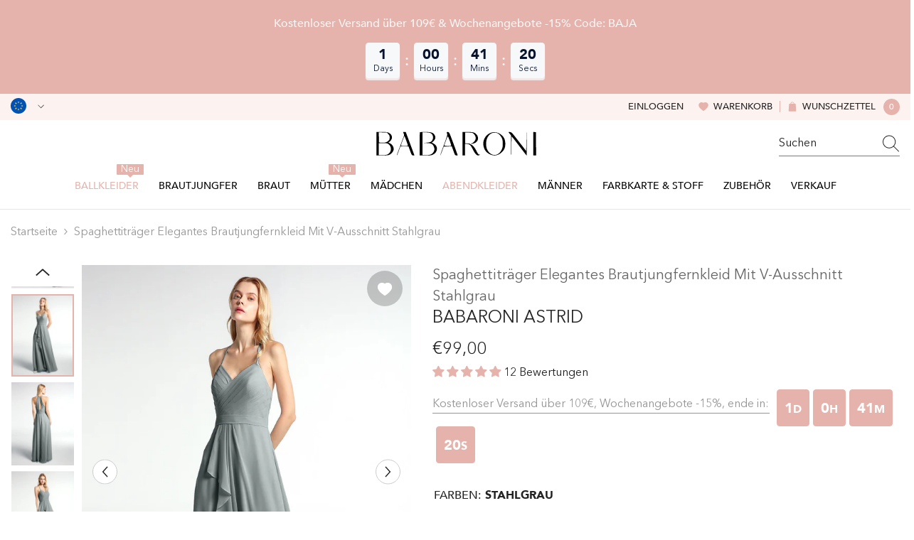

--- FILE ---
content_type: text/html; charset=utf-8
request_url: https://babaroni.de/products/spaghettitrager-elegantes-brautjungfernkleid-mit-v-ausschnitt-stahlgrau?variant=50425293799717&section_id=template--24204307759397__main
body_size: 25807
content:
<div id="shopify-section-template--24204307759397__main" class="shopify-section"><link href="//babaroni.de/cdn/shop/t/14/assets/component-product.css?v=173344354991573936321751621063" rel="stylesheet" type="text/css" media="all" />
<link href="//babaroni.de/cdn/shop/t/14/assets/component-review.css?v=109494486266837012711741073133" rel="stylesheet" type="text/css" media="all" />
<link href="//babaroni.de/cdn/shop/t/14/assets/component-price.css?v=139205013722916111901741073126" rel="stylesheet" type="text/css" media="all" />
<link href="//babaroni.de/cdn/shop/t/14/assets/component-badge.css?v=101899291450337937701741073097" rel="stylesheet" type="text/css" media="all" />
<link href="//babaroni.de/cdn/shop/t/14/assets/component-rte.css?v=74468535300400368301741073134" rel="stylesheet" type="text/css" media="all" />
<link href="//babaroni.de/cdn/shop/t/14/assets/component-share.css?v=157011081659898136421741073136" rel="stylesheet" type="text/css" media="all" />
<link href="//babaroni.de/cdn/shop/t/14/assets/component-tab.css?v=103415549474190435461741073140" rel="stylesheet" type="text/css" media="all" />
<link href="//babaroni.de/cdn/shop/t/14/assets/component-product-form.css?v=44475717667266604311741077166" rel="stylesheet" type="text/css" media="all" />
<link href="//babaroni.de/cdn/shop/t/14/assets/component-grid.css?v=14116691739327510611741073111" rel="stylesheet" type="text/css" media="all" />

<style type="text/css">
  #ProductSection-template--24204307759397__main .productView-thumbnail .productView-thumbnail-link:after {
      padding-bottom: 133.33333333333334%;
  }

  #ProductSection-template--24204307759397__main .cursor-wrapper .counter {
      color: #191919;
  }

  #ProductSection-template--24204307759397__main .cursor-wrapper .counter #count-image:before {
      background-color: #191919;
  }

  #ProductSection-template--24204307759397__main .custom-cursor__inner .arrow:before,
  #ProductSection-template--24204307759397__main .custom-cursor__inner .arrow:after {
      background-color: #000000;
  }

  #ProductSection-template--24204307759397__main .tabs-contents .toggleLink,
  #ProductSection-template--24204307759397__main .tabs .tab .tab-title {
      font-size: 16px;
      font-weight: 500;
      text-transform: none;
      padding-top: 15px;
      padding-bottom: 15px;
  }

  

  

  @media (max-width: 550px) {
      #ProductSection-template--24204307759397__main .tabs-contents .toggleLink,
      #ProductSection-template--24204307759397__main .tabs .tab .tab-title {
          font-size: 14px;
      }
  }

  @media (max-width: 767px) {
      #ProductSection-template--24204307759397__main {
          padding-top: 0px;
          padding-bottom: 0px;
      }
  }

  @media (min-width: 1025px) {
      
  }

  @media (min-width: 768px) and (max-width: 1199px) {
      #ProductSection-template--24204307759397__main {
          padding-top: 0px;
          padding-bottom: 0px;
      }
  }

  @media (min-width: 1200px) {
      #ProductSection-template--24204307759397__main {
          padding-top: 0px;
          padding-bottom: 0px;
      }
  }
</style>
<script>
    window.product_inven_array_9828173742373 = {
        
            '50425293799717': '99999',
        
            '50425293832485': '99999',
        
            '50425293865253': '99999',
        
            '50425293898021': '99999',
        
            '50425293930789': '99999',
        
            '50425293963557': '99999',
        
            '50425293996325': '99999',
        
            '50425294029093': '99999',
        
            '50425294061861': '99999',
        
            '50425294094629': '99999',
        
            '50425294127397': '99999',
        
            '50425294160165': '99999',
        
            '50425294192933': '99999',
        
            '50425294225701': '99999',
        
            '50425294258469': '99999',
        
            '50425294291237': '99999',
        
    };
  
    window.selling_array_9828173742373 = {
        
            '50425293799717': 'deny',
        
            '50425293832485': 'deny',
        
            '50425293865253': 'deny',
        
            '50425293898021': 'deny',
        
            '50425293930789': 'deny',
        
            '50425293963557': 'deny',
        
            '50425293996325': 'deny',
        
            '50425294029093': 'deny',
        
            '50425294061861': 'deny',
        
            '50425294094629': 'deny',
        
            '50425294127397': 'deny',
        
            '50425294160165': 'deny',
        
            '50425294192933': 'deny',
        
            '50425294225701': 'deny',
        
            '50425294258469': 'deny',
        
            '50425294291237': 'deny',
        
    };
  
    window.subtotal = {
        show: false,
        style: 1,
        text: `Add To Cart - [value]`
    };

    
      window.variant_image_group = 'false';
    
</script><link rel="stylesheet" href="//babaroni.de/cdn/shop/t/14/assets/component-fancybox.css?v=159959859525688513561741073109" media="print" onload="this.media='all'">
  <noscript><link href="//babaroni.de/cdn/shop/t/14/assets/component-fancybox.css?v=159959859525688513561741073109" rel="stylesheet" type="text/css" media="all" /></noscript><!-- Afterpay InitializationScript -->
<script src="https://js.afterpay.com/afterpay-1.x.js" defer onload="initializeAfterpay()"></script>
<div
  class="product-details product-left-thumbs"
  data-section-id="template--24204307759397__main"
  data-section-type="product"
  id="ProductSection-template--24204307759397__main"
  data-has-combo="false"
  data-image-opo
>
  
<div
      class="productView-moreItem moreItem-breadcrumb small-hide "
      style="
        --spacing-top: 10px;
        --spacing-bottom: 20px;
        --spacing-top-mb: 0px;
        --spacing-bottom-mb: 0px;
        --breadcrumb-bg:;
        --breadcrumb-mb-bg: #f6f6f6;
      "
    >
      
        <div class="breadcrumb-bg">
      
      <div class="container">
        

<link href="//babaroni.de/cdn/shop/t/14/assets/component-breadcrumb.css?v=27908482502108923081741073099" rel="stylesheet" type="text/css" media="all" />
<breadcrumb-component class="breadcrumb-container style--line_clamp_1">
        <nav class="breadcrumb breadcrumb-left" role="navigation" aria-label="breadcrumbs">
        <a class="link home-link" href="/">Startseite</a><span class="separate" aria-hidden="true"><svg xmlns="http://www.w3.org/2000/svg" viewBox="0 0 24 24"><path d="M 7.75 1.34375 L 6.25 2.65625 L 14.65625 12 L 6.25 21.34375 L 7.75 22.65625 L 16.75 12.65625 L 17.34375 12 L 16.75 11.34375 Z"></path></svg></span>
                <span>Spaghettiträger Elegantes Brautjungfernkleid mit V-Ausschnitt Stahlgrau</span><span class="observe-element" style="width: 1px; height: 1px; background: transparent; display: inline-block; flex-shrink: 0;"></span>
        </nav>
    </breadcrumb-component>
    <script type="text/javascript">
        if (typeof breadcrumbComponentDeclare == 'undefiend') {
            class BreadcrumbComponent extends HTMLElement {
                constructor() {
                    super();
                }

                connectedCallback() {
                    this.firstLink = this.querySelector('.link.home-link')
                    this.lastLink = this.querySelector('.observe-element')
                    this.classList.add('initialized');
                    this.initObservers();
                }

                static createHandler(position = 'first', breadcrumb = null) {
                    const handler = (entries, observer) => {
                        entries.forEach(entry => {
                            if (breadcrumb == null) return observer.disconnect();
                            if (entry.isIntersecting ) {
                                breadcrumb.classList.add(`disable-${position}`);
                            } else {
                                breadcrumb.classList.remove(`disable-${position}`);
                            }
                        })
                    }
                    return handler;
                }

                initObservers() {
                    const scrollToFirstHandler = BreadcrumbComponent.createHandler('first', this);
                    const scrollToLastHandler = BreadcrumbComponent.createHandler('last', this);
                    
                    this.scrollToFirstObserver = new IntersectionObserver(scrollToFirstHandler, { threshold: 1 });
                    this.scrollToLastObserver = new IntersectionObserver(scrollToLastHandler, { threshold: 0.6 });

                    this.scrollToFirstObserver.observe(this.firstLink);
                    this.scrollToLastObserver.observe(this.lastLink);
                }
            }   

            window.addEventListener('load', () => {
                customElements.define('breadcrumb-component', BreadcrumbComponent);
            })

            var breadcrumbComponentDeclare = BreadcrumbComponent;
        }
    </script>
      </div>
      
        </div>
      
    </div>
  
  <div class="productView-container container">
    <div
      class="productView halo-productView layout-1 positionMainImage--left productView-sticky"
      data-product-handle="spaghettitrager-elegantes-brautjungfernkleid-mit-v-ausschnitt-stahlgrau"
    ><div class="productView-top" style="--aspect-ratio: 133.33333333333334%;"><div
  class="halo-productView-left productView-images clearfix"
  data-image-gallery
><div class="productView-images-wrapper" data-video-thumbnail>
    <div class="productView-image-wrapper"><div class="productView-wishlist clearfix">
          <a data-wishlist href="#" data-wishlist-handle="spaghettitrager-elegantes-brautjungfernkleid-mit-v-ausschnitt-stahlgrau" data-product-id="9828173742373"
            ><span class="visually-hidden">Add to wishlist</span><svg t="1698125166475"  class="icon icon-wishlist" aria-hidden="true" focusable="false" role="presentation" viewBox="0 0 1024 1024" version="1.1" xmlns="http://www.w3.org/2000/svg" p-id="19561"><path d="M923 283.6c-13.4-31.1-32.6-58.9-56.9-82.8-24.3-23.8-52.5-42.4-84-55.5-32.5-13.5-66.9-20.3-102.4-20.3-49.3 0-97.4 13.5-139.2 39-10 6.1-19.5 12.8-28.5 20.1-9-7.3-18.5-14-28.5-20.1-41.8-25.5-89.9-39-139.2-39-35.5 0-69.9 6.8-102.4 20.3-31.4 13-59.7 31.7-84 55.5-24.4 23.9-43.5 51.7-56.9 82.8-13.9 32.3-21 66.6-21 101.9 0 33.3 6.8 68 20.3 103.3 11.3 29.5 27.5 60.1 48.2 91 32.8 48.9 77.9 99.9 133.9 151.6 92.8 85.7 184.7 144.9 188.6 147.3l23.7 15.2c10.5 6.7 24 6.7 34.5 0l23.7-15.2c3.9-2.5 95.7-61.6 188.6-147.3 56-51.7 101.1-102.7 133.9-151.6 20.7-30.9 37-61.5 48.2-91 13.5-35.3 20.3-70 20.3-103.3 0.1-35.3-7-69.6-20.9-101.9z" p-id="19562"></path></svg></a>
        </div><div
        class="productView-nav style-1 image-fit-unset"
        data-image-gallery-main
        data-arrows-desk="true"
        data-arrows-mobi="true"
        data-counter-mobi="true"
        data-media-count="6"
      ><div
                class="productView-image productView-image-adapt fit-unset"
                data-index="1"
                data-media-id="template--24204307759397__main-52587872125221"
              >
                <div
                  class="productView-img-container product-single__media ba_media_card"
                  data-media-id="52587872125221"
                  
                >
                  <div
                    class="media ba_media"
                    
                    
                      data-fancybox="images" href="//babaroni.de/cdn/shop/files/Astrid-Steel-Grey-1.jpg?v=1744984384"
                    
                  >
                    <img
                      id="product-featured-image-52587872125221"
                      data-srcset="//babaroni.de/cdn/shop/files/Astrid-Steel-Grey-1.jpg?v=1744984384&width=245 245w,//babaroni.de/cdn/shop/files/Astrid-Steel-Grey-1.jpg?v=1744984384&width=360 360w,//babaroni.de/cdn/shop/files/Astrid-Steel-Grey-1.jpg?v=1744984384&width=470 470w,//babaroni.de/cdn/shop/files/Astrid-Steel-Grey-1.jpg?v=1744984384&width=533 533w,//babaroni.de/cdn/shop/files/Astrid-Steel-Grey-1.jpg?v=1744984384&width=640 640w,//babaroni.de/cdn/shop/files/Astrid-Steel-Grey-1.jpg?v=1744984384&width=720 720w,//babaroni.de/cdn/shop/files/Astrid-Steel-Grey-1.jpg?v=1744984384&width=870 870w,//babaroni.de/cdn/shop/files/Astrid-Steel-Grey-1.jpg?v=1744984384&width=935 935w,//babaroni.de/cdn/shop/files/Astrid-Steel-Grey-1.jpg?v=1744984384&width=1066 1066w,//babaroni.de/cdn/shop/files/Astrid-Steel-Grey-1.jpg?v=1744984384"
 sizes="(min-width:
1800px) 697px, (min-width: 768px) 50vw, 100vw" alt="Stahlgrau" size="1200"
loading="lazy" class="motion-reduce lazyload"

                      title="Stahlgrau"
                      data-main-image
                    >
                    <span class="data-lazy-loading"></span>
                  </div>
                </div>
              </div><div
                class="productView-image productView-image-adapt fit-unset"
                data-index="2"
                data-media-id="template--24204307759397__main-52587872157989"
              >
                <div
                  class="productView-img-container product-single__media ba_media_card"
                  data-media-id="52587872157989"
                  
                >
                  <div
                    class="media ba_media"
                    
                    
                      data-fancybox="images" href="//babaroni.de/cdn/shop/files/Astrid-Steel-Grey-2.jpg?v=1744984385"
                    
                  >
                    <img
                      id="product-featured-image-52587872157989"
                      data-srcset="//babaroni.de/cdn/shop/files/Astrid-Steel-Grey-2.jpg?v=1744984385&width=245 245w,//babaroni.de/cdn/shop/files/Astrid-Steel-Grey-2.jpg?v=1744984385&width=360 360w,//babaroni.de/cdn/shop/files/Astrid-Steel-Grey-2.jpg?v=1744984385&width=470 470w,//babaroni.de/cdn/shop/files/Astrid-Steel-Grey-2.jpg?v=1744984385&width=533 533w,//babaroni.de/cdn/shop/files/Astrid-Steel-Grey-2.jpg?v=1744984385&width=640 640w,//babaroni.de/cdn/shop/files/Astrid-Steel-Grey-2.jpg?v=1744984385&width=720 720w,//babaroni.de/cdn/shop/files/Astrid-Steel-Grey-2.jpg?v=1744984385&width=870 870w,//babaroni.de/cdn/shop/files/Astrid-Steel-Grey-2.jpg?v=1744984385&width=935 935w,//babaroni.de/cdn/shop/files/Astrid-Steel-Grey-2.jpg?v=1744984385&width=1066 1066w,//babaroni.de/cdn/shop/files/Astrid-Steel-Grey-2.jpg?v=1744984385"
 sizes="(min-width:
1800px) 697px, (min-width: 768px) 50vw, 100vw" alt="Stahlgrau" size="1200"
loading="lazy" class="motion-reduce lazyload"

                      title="Stahlgrau"
                      data-main-image
                    >
                    <span class="data-lazy-loading"></span>
                  </div>
                </div>
              </div><div
                class="productView-image productView-image-adapt fit-unset"
                data-index="3"
                data-media-id="template--24204307759397__main-52587872190757"
              >
                <div
                  class="productView-img-container product-single__media ba_media_card"
                  data-media-id="52587872190757"
                  
                >
                  <div
                    class="media ba_media"
                    
                    
                      data-fancybox="images" href="//babaroni.de/cdn/shop/files/Astrid-Steel-Grey-3.jpg?v=1744984384"
                    
                  >
                    <img
                      id="product-featured-image-52587872190757"
                      data-srcset="//babaroni.de/cdn/shop/files/Astrid-Steel-Grey-3.jpg?v=1744984384&width=245 245w,//babaroni.de/cdn/shop/files/Astrid-Steel-Grey-3.jpg?v=1744984384&width=360 360w,//babaroni.de/cdn/shop/files/Astrid-Steel-Grey-3.jpg?v=1744984384&width=470 470w,//babaroni.de/cdn/shop/files/Astrid-Steel-Grey-3.jpg?v=1744984384&width=533 533w,//babaroni.de/cdn/shop/files/Astrid-Steel-Grey-3.jpg?v=1744984384&width=640 640w,//babaroni.de/cdn/shop/files/Astrid-Steel-Grey-3.jpg?v=1744984384&width=720 720w,//babaroni.de/cdn/shop/files/Astrid-Steel-Grey-3.jpg?v=1744984384&width=870 870w,//babaroni.de/cdn/shop/files/Astrid-Steel-Grey-3.jpg?v=1744984384&width=935 935w,//babaroni.de/cdn/shop/files/Astrid-Steel-Grey-3.jpg?v=1744984384&width=1066 1066w,//babaroni.de/cdn/shop/files/Astrid-Steel-Grey-3.jpg?v=1744984384"
 sizes="(min-width:
1800px) 697px, (min-width: 768px) 50vw, 100vw" alt="Stahlgrau" size="1200"
loading="lazy" class="motion-reduce lazyload"

                      title="Stahlgrau"
                      data-main-image
                    >
                    <span class="data-lazy-loading"></span>
                  </div>
                </div>
              </div><div
                class="productView-image productView-image-adapt fit-unset"
                data-index="4"
                data-media-id="template--24204307759397__main-52587872223525"
              >
                <div
                  class="productView-img-container product-single__media ba_media_card"
                  data-media-id="52587872223525"
                  
                >
                  <div
                    class="media ba_media"
                    
                    
                      data-fancybox="images" href="//babaroni.de/cdn/shop/files/Astrid-Steel-Grey-9.jpg?v=1744984384"
                    
                  >
                    <img
                      id="product-featured-image-52587872223525"
                      data-srcset="//babaroni.de/cdn/shop/files/Astrid-Steel-Grey-9.jpg?v=1744984384&width=245 245w,//babaroni.de/cdn/shop/files/Astrid-Steel-Grey-9.jpg?v=1744984384&width=360 360w,//babaroni.de/cdn/shop/files/Astrid-Steel-Grey-9.jpg?v=1744984384&width=470 470w,//babaroni.de/cdn/shop/files/Astrid-Steel-Grey-9.jpg?v=1744984384&width=533 533w,//babaroni.de/cdn/shop/files/Astrid-Steel-Grey-9.jpg?v=1744984384&width=640 640w,//babaroni.de/cdn/shop/files/Astrid-Steel-Grey-9.jpg?v=1744984384&width=720 720w,//babaroni.de/cdn/shop/files/Astrid-Steel-Grey-9.jpg?v=1744984384&width=870 870w,//babaroni.de/cdn/shop/files/Astrid-Steel-Grey-9.jpg?v=1744984384&width=935 935w,//babaroni.de/cdn/shop/files/Astrid-Steel-Grey-9.jpg?v=1744984384&width=1066 1066w,//babaroni.de/cdn/shop/files/Astrid-Steel-Grey-9.jpg?v=1744984384"
 sizes="(min-width:
1800px) 697px, (min-width: 768px) 50vw, 100vw" alt="Stahlgrau" size="1200"
loading="lazy" class="motion-reduce lazyload"

                      title="Stahlgrau"
                      data-main-image
                    >
                    <span class="data-lazy-loading"></span>
                  </div>
                </div>
              </div><div
                class="productView-image productView-image-adapt fit-unset"
                data-index="5"
                data-media-id="template--24204307759397__main-52587872256293"
              >
                <div
                  class="productView-img-container product-single__media ba_media_card"
                  data-media-id="52587872256293"
                  
                >
                  <div
                    class="media ba_media"
                    
                    
                      data-fancybox="images" href="//babaroni.de/cdn/shop/files/Astrid-Steel-Grey-10.jpg?v=1744984384"
                    
                  >
                    <img
                      id="product-featured-image-52587872256293"
                      data-srcset="//babaroni.de/cdn/shop/files/Astrid-Steel-Grey-10.jpg?v=1744984384&width=245 245w,//babaroni.de/cdn/shop/files/Astrid-Steel-Grey-10.jpg?v=1744984384&width=360 360w,//babaroni.de/cdn/shop/files/Astrid-Steel-Grey-10.jpg?v=1744984384&width=470 470w,//babaroni.de/cdn/shop/files/Astrid-Steel-Grey-10.jpg?v=1744984384&width=533 533w,//babaroni.de/cdn/shop/files/Astrid-Steel-Grey-10.jpg?v=1744984384&width=640 640w,//babaroni.de/cdn/shop/files/Astrid-Steel-Grey-10.jpg?v=1744984384&width=720 720w,//babaroni.de/cdn/shop/files/Astrid-Steel-Grey-10.jpg?v=1744984384&width=870 870w,//babaroni.de/cdn/shop/files/Astrid-Steel-Grey-10.jpg?v=1744984384&width=935 935w,//babaroni.de/cdn/shop/files/Astrid-Steel-Grey-10.jpg?v=1744984384&width=1066 1066w,//babaroni.de/cdn/shop/files/Astrid-Steel-Grey-10.jpg?v=1744984384"
 sizes="(min-width:
1800px) 697px, (min-width: 768px) 50vw, 100vw" alt="Stahlgrau" size="1200"
loading="lazy" class="motion-reduce lazyload"

                      title="Stahlgrau"
                      data-main-image
                    >
                    <span class="data-lazy-loading"></span>
                  </div>
                </div>
              </div><div
                class="productView-image productView-image-adapt fit-unset"
                data-index="6"
                data-media-id="template--24204307759397__main-52587872289061"
              >
                <div
                  class="productView-img-container product-single__media ba_media_card"
                  data-media-id="52587872289061"
                  
                >
                  <div
                    class="media ba_media"
                    
                    
                      data-fancybox="images" href="//babaroni.de/cdn/shop/files/Astrid-Steel-Grey-11.jpg?v=1744984385"
                    
                  >
                    <img
                      id="product-featured-image-52587872289061"
                      data-srcset="//babaroni.de/cdn/shop/files/Astrid-Steel-Grey-11.jpg?v=1744984385&width=245 245w,//babaroni.de/cdn/shop/files/Astrid-Steel-Grey-11.jpg?v=1744984385&width=360 360w,//babaroni.de/cdn/shop/files/Astrid-Steel-Grey-11.jpg?v=1744984385&width=470 470w,//babaroni.de/cdn/shop/files/Astrid-Steel-Grey-11.jpg?v=1744984385&width=533 533w,//babaroni.de/cdn/shop/files/Astrid-Steel-Grey-11.jpg?v=1744984385&width=640 640w,//babaroni.de/cdn/shop/files/Astrid-Steel-Grey-11.jpg?v=1744984385&width=720 720w,//babaroni.de/cdn/shop/files/Astrid-Steel-Grey-11.jpg?v=1744984385&width=870 870w,//babaroni.de/cdn/shop/files/Astrid-Steel-Grey-11.jpg?v=1744984385&width=935 935w,//babaroni.de/cdn/shop/files/Astrid-Steel-Grey-11.jpg?v=1744984385&width=1066 1066w,//babaroni.de/cdn/shop/files/Astrid-Steel-Grey-11.jpg?v=1744984385"
 sizes="(min-width:
1800px) 697px, (min-width: 768px) 50vw, 100vw" alt="Stahlgrau" size="1200"
loading="lazy" class="motion-reduce lazyload"

                      title="Stahlgrau"
                      data-main-image
                    >
                    <span class="data-lazy-loading"></span>
                  </div>
                </div>
              </div></div></div><div class="productView-thumbnail-wrapper is-hidden-mobile">
        <div class="productView-for clearfix" data-max-thumbnail-to-show="6"><div
                  class="productView-thumbnail"
                  data-media-id="template--24204307759397__main-52587872125221"
                >
                  <a
                    class="ba-media half-bg productView-thumbnail-link"
                    href="javascript:void(0)"
                    data-image="//babaroni.de/cdn/shop/files/Astrid-Steel-Grey-1_large.jpg?v=1744984384"
                    style="--ratio-percent: 0.75%"
                  >
                    <img
                      class="lazyload"
                      data-src="//babaroni.de/cdn/shop/files/Astrid-Steel-Grey-1_medium.jpg?v=1744984384"
                      alt="Stahlgrau"
                      title="Stahlgrau"
                      loading="lazy"
                    >
                  </a>
                </div><div
                  class="productView-thumbnail"
                  data-media-id="template--24204307759397__main-52587872157989"
                >
                  <a
                    class="ba-media half-bg productView-thumbnail-link"
                    href="javascript:void(0)"
                    data-image="//babaroni.de/cdn/shop/files/Astrid-Steel-Grey-2_large.jpg?v=1744984385"
                    style="--ratio-percent: 0.75%"
                  >
                    <img
                      class="lazyload"
                      data-src="//babaroni.de/cdn/shop/files/Astrid-Steel-Grey-2_medium.jpg?v=1744984385"
                      alt="Stahlgrau"
                      title="Stahlgrau"
                      loading="lazy"
                    >
                  </a>
                </div><div
                  class="productView-thumbnail"
                  data-media-id="template--24204307759397__main-52587872190757"
                >
                  <a
                    class="ba-media half-bg productView-thumbnail-link"
                    href="javascript:void(0)"
                    data-image="//babaroni.de/cdn/shop/files/Astrid-Steel-Grey-3_large.jpg?v=1744984384"
                    style="--ratio-percent: 0.75%"
                  >
                    <img
                      class="lazyload"
                      data-src="//babaroni.de/cdn/shop/files/Astrid-Steel-Grey-3_medium.jpg?v=1744984384"
                      alt="Stahlgrau"
                      title="Stahlgrau"
                      loading="lazy"
                    >
                  </a>
                </div><div
                  class="productView-thumbnail"
                  data-media-id="template--24204307759397__main-52587872223525"
                >
                  <a
                    class="ba-media half-bg productView-thumbnail-link"
                    href="javascript:void(0)"
                    data-image="//babaroni.de/cdn/shop/files/Astrid-Steel-Grey-9_large.jpg?v=1744984384"
                    style="--ratio-percent: 0.75%"
                  >
                    <img
                      class="lazyload"
                      data-src="//babaroni.de/cdn/shop/files/Astrid-Steel-Grey-9_medium.jpg?v=1744984384"
                      alt="Stahlgrau"
                      title="Stahlgrau"
                      loading="lazy"
                    >
                  </a>
                </div><div
                  class="productView-thumbnail"
                  data-media-id="template--24204307759397__main-52587872256293"
                >
                  <a
                    class="ba-media half-bg productView-thumbnail-link"
                    href="javascript:void(0)"
                    data-image="//babaroni.de/cdn/shop/files/Astrid-Steel-Grey-10_large.jpg?v=1744984384"
                    style="--ratio-percent: 0.75%"
                  >
                    <img
                      class="lazyload"
                      data-src="//babaroni.de/cdn/shop/files/Astrid-Steel-Grey-10_medium.jpg?v=1744984384"
                      alt="Stahlgrau"
                      title="Stahlgrau"
                      loading="lazy"
                    >
                  </a>
                </div><div
                  class="productView-thumbnail"
                  data-media-id="template--24204307759397__main-52587872289061"
                >
                  <a
                    class="ba-media half-bg productView-thumbnail-link"
                    href="javascript:void(0)"
                    data-image="//babaroni.de/cdn/shop/files/Astrid-Steel-Grey-11_large.jpg?v=1744984385"
                    style="--ratio-percent: 0.75%"
                  >
                    <img
                      class="lazyload"
                      data-src="//babaroni.de/cdn/shop/files/Astrid-Steel-Grey-11_medium.jpg?v=1744984385"
                      alt="Stahlgrau"
                      title="Stahlgrau"
                      loading="lazy"
                    >
                  </a>
                </div></div>
      </div></div>
  <div
    class="productView-moreItem center small-hide"
    style="
      --spacing-top: 15px;
      --spacing-bottom: 15px
    "
  >
    <div class="share-button halo-socialShare productView-share style-1"><div class="share_toolbox clearfix"><ul class="social-share"><li class="social-share__item"><a class="facebook" href="https://www.facebook.com/sharer/sharer.php?u=https://babaroni.de/products/spaghettitrager-elegantes-brautjungfernkleid-mit-v-ausschnitt-stahlgrau" title='Facebook' data-no-instant rel="noopener noreferrer nofollow" target="_blank"><svg aria-hidden="true" focusable="false" role="presentation" xmlns="http://www.w3.org/2000/svg" viewBox="0 0 320 512" class="icon icon-facebook"><path d="M279.14 288l14.22-92.66h-88.91v-60.13c0-25.35 12.42-50.06 52.24-50.06h40.42V6.26S260.43 0 225.36 0c-73.22 0-121.08 44.38-121.08 124.72v70.62H22.89V288h81.39v224h100.17V288z"></path></svg></a></li><li class="social-share__item"><a class="twitter" href="http://twitter.com/share?text=Spaghettitr%C3%A4ger%20Elegantes%20Brautjungfernkleid%20mit%20V-Ausschnitt%20Stahlgrau&amp;url=https://babaroni.de/products/spaghettitrager-elegantes-brautjungfernkleid-mit-v-ausschnitt-stahlgrau" title='Twitter' data-no-instant rel="noopener noreferrer nofollow" target="_blank"><svg aria-hidden="true" focusable="false" role="presentation" class="icon icon-twitter" viewBox="0 0 18 15"><path d="M17.64 2.6a7.33 7.33 0 01-1.75 1.82c0 .05 0 .13.02.23l.02.23a9.97 9.97 0 01-1.69 5.54c-.57.85-1.24 1.62-2.02 2.28a9.09 9.09 0 01-2.82 1.6 10.23 10.23 0 01-8.9-.98c.34.02.61.04.83.04 1.64 0 3.1-.5 4.38-1.5a3.6 3.6 0 01-3.3-2.45A2.91 2.91 0 004 9.35a3.47 3.47 0 01-2.02-1.21 3.37 3.37 0 01-.8-2.22v-.03c.46.24.98.37 1.58.4a3.45 3.45 0 01-1.54-2.9c0-.61.14-1.2.45-1.79a9.68 9.68 0 003.2 2.6 10 10 0 004.08 1.07 3 3 0 01-.13-.8c0-.97.34-1.8 1.03-2.48A3.45 3.45 0 0112.4.96a3.49 3.49 0 012.54 1.1c.8-.15 1.54-.44 2.23-.85a3.4 3.4 0 01-1.54 1.94c.74-.1 1.4-.28 2.01-.54z"></svg>
</a></li><li class="social-share__item"><a class="pinterest" href="http://pinterest.com/pin/create/button/?url=https://babaroni.de/products/spaghettitrager-elegantes-brautjungfernkleid-mit-v-ausschnitt-stahlgrau&amp;media=http://babaroni.de/cdn/shop/files/Astrid-Steel-Grey-1.jpg?crop=center&height=1024&v=1744984384&width=1024&amp;description=Spaghettitr%C3%A4ger%20Elegantes%20Brautjungfernkleid%20mit%20V-Ausschnitt%20Stahlgrau" title='Pinterest' data-no-instant rel="noopener noreferrer nofollow" target="_blank"><svg aria-hidden="true" focusable="false" role="presentation" class="icon icon-pinterest" viewBox="0 0 17 18"><path d="M8.48.58a8.42 8.42 0 015.9 2.45 8.42 8.42 0 011.33 10.08 8.28 8.28 0 01-7.23 4.16 8.5 8.5 0 01-2.37-.32c.42-.68.7-1.29.85-1.8l.59-2.29c.14.28.41.52.8.73.4.2.8.31 1.24.31.87 0 1.65-.25 2.34-.75a4.87 4.87 0 001.6-2.05 7.3 7.3 0 00.56-2.93c0-1.3-.5-2.41-1.49-3.36a5.27 5.27 0 00-3.8-1.43c-.93 0-1.8.16-2.58.48A5.23 5.23 0 002.85 8.6c0 .75.14 1.41.43 1.98.28.56.7.96 1.27 1.2.1.04.19.04.26 0 .07-.03.12-.1.15-.2l.18-.68c.05-.15.02-.3-.11-.45a2.35 2.35 0 01-.57-1.63A3.96 3.96 0 018.6 4.8c1.09 0 1.94.3 2.54.89.61.6.92 1.37.92 2.32 0 .8-.11 1.54-.33 2.21a3.97 3.97 0 01-.93 1.62c-.4.4-.87.6-1.4.6-.43 0-.78-.15-1.06-.47-.27-.32-.36-.7-.26-1.13a111.14 111.14 0 01.47-1.6l.18-.73c.06-.26.09-.47.09-.65 0-.36-.1-.66-.28-.89-.2-.23-.47-.35-.83-.35-.45 0-.83.2-1.13.62-.3.41-.46.93-.46 1.56a4.1 4.1 0 00.18 1.15l.06.15c-.6 2.58-.95 4.1-1.08 4.54-.12.55-.16 1.2-.13 1.94a8.4 8.4 0 01-5-7.65c0-2.3.81-4.28 2.44-5.9A8.04 8.04 0 018.48.57z"></svg>
</a></li><li class="social-share__item"><a class="tumblr" href="//tumblr.com/widgets/share/tool?canonicalUrl=https://babaroni.de/products/spaghettitrager-elegantes-brautjungfernkleid-mit-v-ausschnitt-stahlgrau" title='Tumblr' data-no-instant rel="noopener noreferrer nofollow" data-content="http://babaroni.de/cdn/shop/files/Astrid-Steel-Grey-1.jpg?crop=center&height=1024&v=1744984384&width=1024" target="_blank"><svg aria-hidden="true" focusable="false" role="presentation" class="icon icon-tumblr" viewBox="0 0 91 161"><path fill-rule="evenodd" d="M64 160.3c-24 0-42-12.3-42-41.8V71.3H.3V45.7c24-6.2 34-26.9 35.2-44.7h24.9v40.5h29v29.8h-29v41.1c0 12.3 6.2 16.6 16.1 16.6h14v31.3H64"></svg>
</a></li><li class="social-share__item"><a class="telegram" href="https://telegram.me/share/url?url=https://babaroni.de/products/spaghettitrager-elegantes-brautjungfernkleid-mit-v-ausschnitt-stahlgrau" title='Telegram' data-no-instant rel="nofollow" target="_blank"><svg class="icon icon-telegram" role="presentation" viewBox="0 0 496 512"><path d="M248,8C111.033,8,0,119.033,0,256S111.033,504,248,504,496,392.967,496,256,384.967,8,248,8ZM362.952,176.66c-3.732,39.215-19.881,134.378-28.1,178.3-3.476,18.584-10.322,24.816-16.948,25.425-14.4,1.326-25.338-9.517-39.287-18.661-21.827-14.308-34.158-23.215-55.346-37.177-24.485-16.135-8.612-25,5.342-39.5,3.652-3.793,67.107-61.51,68.335-66.746.153-.655.3-3.1-1.154-4.384s-3.59-.849-5.135-.5q-3.283.746-104.608,69.142-14.845,10.194-26.894,9.934c-8.855-.191-25.888-5.006-38.551-9.123-15.531-5.048-27.875-7.717-26.8-16.291q.84-6.7,18.45-13.7,108.446-47.248,144.628-62.3c68.872-28.647,83.183-33.623,92.511-33.789,2.052-.034,6.639.474,9.61,2.885a10.452,10.452,0,0,1,3.53,6.716A43.765,43.765,0,0,1,362.952,176.66Z"></path></svg></a></li><li class="social-share__item"><a class="email" href="mailto:?subject=Spaghettitr%C3%A4ger%20Elegantes%20Brautjungfernkleid%20mit%20V-Ausschnitt%20Stahlgrau&amp;body=https://babaroni.de/products/spaghettitrager-elegantes-brautjungfernkleid-mit-v-ausschnitt-stahlgrau" title='Email' data-no-instant rel="noopener noreferrer nofollow" target="_blank"><svg xmlns="http://www.w3.org/2000/svg" viewBox="0 0 24 24" aria-hidden="true" focusable="false" role="presentation" class="icon icon-mail"><path d="M 1 3 L 1 5 L 1 18 L 3 18 L 3 5 L 19 5 L 19 3 L 3 3 L 1 3 z M 5 7 L 5 7.1777344 L 14 12.875 L 23 7.125 L 23 7 L 5 7 z M 23 9.2832031 L 14 15 L 5 9.4160156 L 5 21 L 14 21 L 14 17 L 17 17 L 17 14 L 23 14 L 23 9.2832031 z M 19 16 L 19 19 L 16 19 L 16 21 L 19 21 L 19 24 L 21 24 L 21 21 L 24 21 L 24 19 L 21 19 L 21 16 L 19 16 z"/></svg></a></li></ul></div></div>
  </div>
</div>
<div class="halo-productView-right productView-details clearfix">
          <div class="productView-product clearfix"><div
                    class="productView-moreItem product_title"
                    style="
                      --spacing-top: 0px;
                      --spacing-bottom: 0px
                    "
                  >
                    <h1
  class="productView-title"
  style="--color-title: #666666;--fontsize-text: 20px;--fontsize-mb-text: 14px;"
><span>Spaghettiträger Elegantes Brautjungfernkleid mit V-Ausschnitt Stahlgrau</span>
</h1>

                  </div><div
                      class="productView-moreItem product_subtitle"
                      style="
                        --spacing-top: 0px;
                        --spacing-bottom: 15px
                      "
                    >
                      <div class="halo-share-3">
    <h2
      class="productView-subtitle"
      style="--color-title: #232323;--fontsize-text: 24px;--fontsize-mb-text: 20px;"
    >
      <span>Babaroni Astrid</span>
    </h2>
    <share-button class="share-button halo-socialShare productView-share style-3"><div class="share-content">
            <button class="share-button__button button"><svg
  t="1699102133109"
  class="icon"
  viewBox="0 0 1024 1024"
  version="1.1"
  xmlns="http://www.w3.org/2000/svg"
  p-id="4203"
>
  <path d="M874.666667 544c-17.066667 0-32 14.933333-32 32v256c0 6.4-4.266667 10.666667-10.666667 10.666667H192c-6.4 0-10.666667-4.266667-10.666667-10.666667V192c0-6.4 4.266667-10.666667 10.666667-10.666667h256c17.066667 0 32-14.933333 32-32s-14.933333-32-32-32H192C151.466667 117.333333 117.333333 151.466667 117.333333 192v640c0 40.533333 34.133333 74.666667 74.666667 74.666667h640c40.533333 0 74.666667-34.133333 74.666667-74.666667V576c0-17.066667-14.933333-32-32-32z" fill="currentColor" p-id="4204"></path><path d="M874.666667 117.333333H640c-17.066667 0-32 14.933333-32 32s14.933333 32 32 32h157.866667L509.866667 467.2c-12.8 12.8-12.8 32 0 44.8 6.4 6.4 14.933333 8.533333 23.466666 8.533333s17.066667-2.133333 23.466667-8.533333l285.866667-285.866667V384c0 17.066667 14.933333 32 32 32s32-14.933333 32-32V149.333333c0-17.066667-14.933333-32-32-32z" fill="currentColor" p-id="4205"></path>
</svg>
 <span>Aktie</span></button>
            <div class="share-button__fallback">
                <div class="share-header">
                    <h2 class="share-title"><span>Aktie</span></h2>
                    <button type="button" class="share-button__close" aria-label="Close"><svg xmlns="http://www.w3.org/2000/svg" viewBox="0 0 48 48" ><path d="M 38.982422 6.9707031 A 2.0002 2.0002 0 0 0 37.585938 7.5859375 L 24 21.171875 L 10.414062 7.5859375 A 2.0002 2.0002 0 0 0 8.9785156 6.9804688 A 2.0002 2.0002 0 0 0 7.5859375 10.414062 L 21.171875 24 L 7.5859375 37.585938 A 2.0002 2.0002 0 1 0 10.414062 40.414062 L 24 26.828125 L 37.585938 40.414062 A 2.0002 2.0002 0 1 0 40.414062 37.585938 L 26.828125 24 L 40.414062 10.414062 A 2.0002 2.0002 0 0 0 38.982422 6.9707031 z"/></svg><span>Close</span></button>
                </div>
                <div class="wrapper-content">
                    <label class="form-label">Link kopieren</label>
                    <div class="share-group">
                        <div class="form-field">
                            <input type="text" class="field__input" id="url" value="https://babaroni.de/products/spaghettitrager-elegantes-brautjungfernkleid-mit-v-ausschnitt-stahlgrau" placeholder="Verknüpfung" data-url="https://babaroni.de/products/spaghettitrager-elegantes-brautjungfernkleid-mit-v-ausschnitt-stahlgrau" onclick="this.select();" readonly>
                            <label class="field__label hiddenLabels" for="url">Verknüpfung</label>
                        </div>
                        <button class="button button--primary button-copy"><svg class="icon icon-clipboard" width="11" height="13" fill="none" xmlns="http://www.w3.org/2000/svg" aria-hidden="true" focusable="false"><path fill-rule="evenodd" clip-rule="evenodd" d="M2 1a1 1 0 011-1h7a1 1 0 011 1v9a1 1 0 01-1 1V1H2zM1 2a1 1 0 00-1 1v9a1 1 0 001 1h7a1 1 0 001-1V3a1 1 0 00-1-1H1zm0 10V3h7v9H1z" fill="currentColor"/></svg>
 Link kopieren</button>
                    </div>
                    <span id="ShareMessage-9828173742373" class="share-button__message hidden" role="status" aria-hidden="true">Link in die Zwischenablage kopiert!</span><div class="share_toolbox clearfix"><label class="form-label">Aktie</label> <ul class="social-share"><li class="social-share__item"><a class="facebook" href="https://www.facebook.com/sharer/sharer.php?u=https://babaroni.de/products/spaghettitrager-elegantes-brautjungfernkleid-mit-v-ausschnitt-stahlgrau" title='Facebook' data-no-instant rel="noopener noreferrer nofollow" target="_blank"><svg aria-hidden="true" focusable="false" role="presentation" xmlns="http://www.w3.org/2000/svg" viewBox="0 0 320 512" class="icon icon-facebook"><path d="M279.14 288l14.22-92.66h-88.91v-60.13c0-25.35 12.42-50.06 52.24-50.06h40.42V6.26S260.43 0 225.36 0c-73.22 0-121.08 44.38-121.08 124.72v70.62H22.89V288h81.39v224h100.17V288z"></path></svg></a></li><li class="social-share__item"><a class="twitter" href="http://twitter.com/share?text=Spaghettitr%C3%A4ger%20Elegantes%20Brautjungfernkleid%20mit%20V-Ausschnitt%20Stahlgrau&amp;url=https://babaroni.de/products/spaghettitrager-elegantes-brautjungfernkleid-mit-v-ausschnitt-stahlgrau" title='Twitter' data-no-instant rel="noopener noreferrer nofollow" target="_blank"><svg aria-hidden="true" focusable="false" role="presentation" class="icon icon-twitter" viewBox="0 0 18 15"><path d="M17.64 2.6a7.33 7.33 0 01-1.75 1.82c0 .05 0 .13.02.23l.02.23a9.97 9.97 0 01-1.69 5.54c-.57.85-1.24 1.62-2.02 2.28a9.09 9.09 0 01-2.82 1.6 10.23 10.23 0 01-8.9-.98c.34.02.61.04.83.04 1.64 0 3.1-.5 4.38-1.5a3.6 3.6 0 01-3.3-2.45A2.91 2.91 0 004 9.35a3.47 3.47 0 01-2.02-1.21 3.37 3.37 0 01-.8-2.22v-.03c.46.24.98.37 1.58.4a3.45 3.45 0 01-1.54-2.9c0-.61.14-1.2.45-1.79a9.68 9.68 0 003.2 2.6 10 10 0 004.08 1.07 3 3 0 01-.13-.8c0-.97.34-1.8 1.03-2.48A3.45 3.45 0 0112.4.96a3.49 3.49 0 012.54 1.1c.8-.15 1.54-.44 2.23-.85a3.4 3.4 0 01-1.54 1.94c.74-.1 1.4-.28 2.01-.54z"></svg>
</a></li><li class="social-share__item"><a class="pinterest" href="http://pinterest.com/pin/create/button/?url=https://babaroni.de/products/spaghettitrager-elegantes-brautjungfernkleid-mit-v-ausschnitt-stahlgrau&amp;media=http://babaroni.de/cdn/shop/files/Astrid-Steel-Grey-1.jpg?crop=center&height=1024&v=1744984384&width=1024&amp;description=Spaghettitr%C3%A4ger%20Elegantes%20Brautjungfernkleid%20mit%20V-Ausschnitt%20Stahlgrau" title='Pinterest' data-no-instant rel="noopener noreferrer nofollow" target="_blank"><svg aria-hidden="true" focusable="false" role="presentation" class="icon icon-pinterest" viewBox="0 0 17 18"><path d="M8.48.58a8.42 8.42 0 015.9 2.45 8.42 8.42 0 011.33 10.08 8.28 8.28 0 01-7.23 4.16 8.5 8.5 0 01-2.37-.32c.42-.68.7-1.29.85-1.8l.59-2.29c.14.28.41.52.8.73.4.2.8.31 1.24.31.87 0 1.65-.25 2.34-.75a4.87 4.87 0 001.6-2.05 7.3 7.3 0 00.56-2.93c0-1.3-.5-2.41-1.49-3.36a5.27 5.27 0 00-3.8-1.43c-.93 0-1.8.16-2.58.48A5.23 5.23 0 002.85 8.6c0 .75.14 1.41.43 1.98.28.56.7.96 1.27 1.2.1.04.19.04.26 0 .07-.03.12-.1.15-.2l.18-.68c.05-.15.02-.3-.11-.45a2.35 2.35 0 01-.57-1.63A3.96 3.96 0 018.6 4.8c1.09 0 1.94.3 2.54.89.61.6.92 1.37.92 2.32 0 .8-.11 1.54-.33 2.21a3.97 3.97 0 01-.93 1.62c-.4.4-.87.6-1.4.6-.43 0-.78-.15-1.06-.47-.27-.32-.36-.7-.26-1.13a111.14 111.14 0 01.47-1.6l.18-.73c.06-.26.09-.47.09-.65 0-.36-.1-.66-.28-.89-.2-.23-.47-.35-.83-.35-.45 0-.83.2-1.13.62-.3.41-.46.93-.46 1.56a4.1 4.1 0 00.18 1.15l.06.15c-.6 2.58-.95 4.1-1.08 4.54-.12.55-.16 1.2-.13 1.94a8.4 8.4 0 01-5-7.65c0-2.3.81-4.28 2.44-5.9A8.04 8.04 0 018.48.57z"></svg>
</a></li><li class="social-share__item"><a class="tumblr" href="//tumblr.com/widgets/share/tool?canonicalUrl=https://babaroni.de/products/spaghettitrager-elegantes-brautjungfernkleid-mit-v-ausschnitt-stahlgrau" title='Tumblr' data-no-instant rel="noopener noreferrer nofollow" data-content="http://babaroni.de/cdn/shop/files/Astrid-Steel-Grey-1.jpg?crop=center&height=1024&v=1744984384&width=1024" target="_blank"><svg aria-hidden="true" focusable="false" role="presentation" class="icon icon-tumblr" viewBox="0 0 91 161"><path fill-rule="evenodd" d="M64 160.3c-24 0-42-12.3-42-41.8V71.3H.3V45.7c24-6.2 34-26.9 35.2-44.7h24.9v40.5h29v29.8h-29v41.1c0 12.3 6.2 16.6 16.1 16.6h14v31.3H64"></svg>
</a></li><li class="social-share__item"><a class="telegram" href="https://telegram.me/share/url?url=https://babaroni.de/products/spaghettitrager-elegantes-brautjungfernkleid-mit-v-ausschnitt-stahlgrau" title='Telegram' data-no-instant rel="nofollow" target="_blank"><svg class="icon icon-telegram" role="presentation" viewBox="0 0 496 512"><path d="M248,8C111.033,8,0,119.033,0,256S111.033,504,248,504,496,392.967,496,256,384.967,8,248,8ZM362.952,176.66c-3.732,39.215-19.881,134.378-28.1,178.3-3.476,18.584-10.322,24.816-16.948,25.425-14.4,1.326-25.338-9.517-39.287-18.661-21.827-14.308-34.158-23.215-55.346-37.177-24.485-16.135-8.612-25,5.342-39.5,3.652-3.793,67.107-61.51,68.335-66.746.153-.655.3-3.1-1.154-4.384s-3.59-.849-5.135-.5q-3.283.746-104.608,69.142-14.845,10.194-26.894,9.934c-8.855-.191-25.888-5.006-38.551-9.123-15.531-5.048-27.875-7.717-26.8-16.291q.84-6.7,18.45-13.7,108.446-47.248,144.628-62.3c68.872-28.647,83.183-33.623,92.511-33.789,2.052-.034,6.639.474,9.61,2.885a10.452,10.452,0,0,1,3.53,6.716A43.765,43.765,0,0,1,362.952,176.66Z"></path></svg></a></li><li class="social-share__item"><a class="email" href="mailto:?subject=Spaghettitr%C3%A4ger%20Elegantes%20Brautjungfernkleid%20mit%20V-Ausschnitt%20Stahlgrau&amp;body=https://babaroni.de/products/spaghettitrager-elegantes-brautjungfernkleid-mit-v-ausschnitt-stahlgrau" title='Email' data-no-instant rel="noopener noreferrer nofollow" target="_blank"><svg xmlns="http://www.w3.org/2000/svg" viewBox="0 0 24 24" aria-hidden="true" focusable="false" role="presentation" class="icon icon-mail"><path d="M 1 3 L 1 5 L 1 18 L 3 18 L 3 5 L 19 5 L 19 3 L 3 3 L 1 3 z M 5 7 L 5 7.1777344 L 14 12.875 L 23 7.125 L 23 7 L 5 7 z M 23 9.2832031 L 14 15 L 5 9.4160156 L 5 21 L 14 21 L 14 17 L 17 17 L 17 14 L 23 14 L 23 9.2832031 z M 19 16 L 19 19 L 16 19 L 16 21 L 19 21 L 19 24 L 21 24 L 21 21 L 24 21 L 24 19 L 21 19 L 21 16 L 19 16 z"/></svg></a></li></ul></div></div>
            </div>
        </div></share-button><script src="//babaroni.de/cdn/shop/t/14/assets/share.js?v=102144821873164167451741073175" defer="defer"></script>
  </div>
                    </div>
                  <div
                    class="productView-moreItem product_price"
                    style="
                      --spacing-top: 0px;
                      --spacing-bottom: 5px;
                      --fontsize-text: 24px
                    "
                  >
                    
                      <div class="productView-price no-js-hidden clearfix" id="product-price-9828173742373"><div class="price price--medium">
    <dl><div class="price__regular"><dd class="price__last"><span class="price-item price-item--regular"><span class=money>€99,00</span></span></dd>
        </div>
        <div class="price__sale"><dd class="price__compare"><s class="price-item price-item--regular"></s></dd><dd class="price__last"><span class="price-item price-item--sale"><span class=money>€99,00</span></span></dd></div>
        <small class="unit-price caption hidden">
            <dt class="visually-hidden">Unit price</dt>
            <dd class="price__last"><span></span><span aria-hidden="true">/</span><span class="visually-hidden">&nbsp;per&nbsp;</span><span></span></dd>
        </small>
    </dl>
</div>
</div>
                    
                  </div><div id="shopify-block-AZjkwK08yWGpqUzhOe__judge_me_reviews_preview_badge_LazyjE" class="shopify-block shopify-app-block">
<div class='jdgm-widget jdgm-preview-badge'
    data-id='9828173742373'
    data-template='manual-installation'>
  <div style='display:none' class='jdgm-prev-badge' data-average-rating='4.83' data-number-of-reviews='12' data-number-of-questions='0'> <span class='jdgm-prev-badge__stars' data-score='4.83' tabindex='0' aria-label='4.83 stars' role='button'> <span class='jdgm-star jdgm--on'></span><span class='jdgm-star jdgm--on'></span><span class='jdgm-star jdgm--on'></span><span class='jdgm-star jdgm--on'></span><span class='jdgm-star jdgm--on'></span> </span> <span class='jdgm-prev-badge__text'> 12 reviews </span> </div>
</div>




</div>
<div
                      class="productView-moreItem product_countdown"
                      style="
                        --spacing-top: 12px;
                        --spacing-bottom: 18px
                      "
                    >
                      <div class="productView-countDown-wrapper"><div class="productView-countDown countdown_9828173742373 style-1 clearfix" data-countdown-id="9828173742373" data-countdown="February 1, 2026 23:59:59 GMT+1">
            <span class="text animated-loading">
                <span>Kostenloser Versand über 109€, Wochenangebote -15%, ende in:</span>
            </span>
            <span class="num animated-loading">
                <span>151<span>D</span></span>
            </span>
            <span class="num animated-loading">
                <span>8<span>H</span></span>
            </span>
            <span class="num animated-loading">
                <span>23<span>M</span></span>
            </span>
            <span class="num animated-loading">
                <span>0<span>S</span></span>
            </span>
        </div></div>
                    </div><div id="shopify-block-AdXMwc0R3ZE5kSCtGV__klarna_on_site_messaging_app_block_UzgyG9" class="shopify-block shopify-app-block"><klarna-placement
    id="shopify-osm-AdXMwc0R3ZE5kSCtGV__klarna_on_site_messaging_app_block_UzgyG9"
    data-key="credit-promotion-badge"
    data-theme="light"
    data-message-prefix=""
    data-integration-style="app-block"
></klarna-placement>

<script type="application/javascript">
    window.appBlockPlacements ||= [];
    
    if (window.klarnaAppBlocksManager) {
      window.klarnaAppBlocksManager.push({
        productVariants: [{"id":50425293799717,"title":"Stahlgrau \/ EU32","option1":"Stahlgrau","option2":"EU32","option3":null,"sku":"Astrid-Steel Grey-EU32","requires_shipping":true,"taxable":false,"featured_image":{"id":50526753521957,"product_id":9828173742373,"position":1,"created_at":"2025-04-18T15:53:03+02:00","updated_at":"2025-04-18T15:53:04+02:00","alt":"Stahlgrau","width":1200,"height":1600,"src":"\/\/babaroni.de\/cdn\/shop\/files\/Astrid-Steel-Grey-1.jpg?v=1744984384","variant_ids":[50425293799717,50425293832485,50425293865253,50425293898021,50425293930789,50425293963557,50425293996325,50425294029093,50425294061861,50425294094629,50425294127397,50425294160165,50425294192933,50425294225701,50425294258469,50425294291237]},"available":true,"name":"Spaghettiträger Elegantes Brautjungfernkleid mit V-Ausschnitt Stahlgrau - Stahlgrau \/ EU32","public_title":"Stahlgrau \/ EU32","options":["Stahlgrau","EU32"],"price":9900,"weight":0,"compare_at_price":null,"inventory_management":"shopify","barcode":null,"featured_media":{"alt":"Stahlgrau","id":52587872125221,"position":1,"preview_image":{"aspect_ratio":0.75,"height":1600,"width":1200,"src":"\/\/babaroni.de\/cdn\/shop\/files\/Astrid-Steel-Grey-1.jpg?v=1744984384"}},"requires_selling_plan":false,"selling_plan_allocations":[],"quantity_rule":{"min":1,"max":null,"increment":1}},{"id":50425293832485,"title":"Stahlgrau \/ EU34","option1":"Stahlgrau","option2":"EU34","option3":null,"sku":"Astrid-Steel Grey-EU34","requires_shipping":true,"taxable":false,"featured_image":{"id":50526753521957,"product_id":9828173742373,"position":1,"created_at":"2025-04-18T15:53:03+02:00","updated_at":"2025-04-18T15:53:04+02:00","alt":"Stahlgrau","width":1200,"height":1600,"src":"\/\/babaroni.de\/cdn\/shop\/files\/Astrid-Steel-Grey-1.jpg?v=1744984384","variant_ids":[50425293799717,50425293832485,50425293865253,50425293898021,50425293930789,50425293963557,50425293996325,50425294029093,50425294061861,50425294094629,50425294127397,50425294160165,50425294192933,50425294225701,50425294258469,50425294291237]},"available":true,"name":"Spaghettiträger Elegantes Brautjungfernkleid mit V-Ausschnitt Stahlgrau - Stahlgrau \/ EU34","public_title":"Stahlgrau \/ EU34","options":["Stahlgrau","EU34"],"price":9900,"weight":0,"compare_at_price":null,"inventory_management":"shopify","barcode":null,"featured_media":{"alt":"Stahlgrau","id":52587872125221,"position":1,"preview_image":{"aspect_ratio":0.75,"height":1600,"width":1200,"src":"\/\/babaroni.de\/cdn\/shop\/files\/Astrid-Steel-Grey-1.jpg?v=1744984384"}},"requires_selling_plan":false,"selling_plan_allocations":[],"quantity_rule":{"min":1,"max":null,"increment":1}},{"id":50425293865253,"title":"Stahlgrau \/ EU36","option1":"Stahlgrau","option2":"EU36","option3":null,"sku":"Astrid-Steel Grey-EU36","requires_shipping":true,"taxable":false,"featured_image":{"id":50526753521957,"product_id":9828173742373,"position":1,"created_at":"2025-04-18T15:53:03+02:00","updated_at":"2025-04-18T15:53:04+02:00","alt":"Stahlgrau","width":1200,"height":1600,"src":"\/\/babaroni.de\/cdn\/shop\/files\/Astrid-Steel-Grey-1.jpg?v=1744984384","variant_ids":[50425293799717,50425293832485,50425293865253,50425293898021,50425293930789,50425293963557,50425293996325,50425294029093,50425294061861,50425294094629,50425294127397,50425294160165,50425294192933,50425294225701,50425294258469,50425294291237]},"available":true,"name":"Spaghettiträger Elegantes Brautjungfernkleid mit V-Ausschnitt Stahlgrau - Stahlgrau \/ EU36","public_title":"Stahlgrau \/ EU36","options":["Stahlgrau","EU36"],"price":9900,"weight":0,"compare_at_price":null,"inventory_management":"shopify","barcode":null,"featured_media":{"alt":"Stahlgrau","id":52587872125221,"position":1,"preview_image":{"aspect_ratio":0.75,"height":1600,"width":1200,"src":"\/\/babaroni.de\/cdn\/shop\/files\/Astrid-Steel-Grey-1.jpg?v=1744984384"}},"requires_selling_plan":false,"selling_plan_allocations":[],"quantity_rule":{"min":1,"max":null,"increment":1}},{"id":50425293898021,"title":"Stahlgrau \/ EU38","option1":"Stahlgrau","option2":"EU38","option3":null,"sku":"Astrid-Steel Grey-EU38","requires_shipping":true,"taxable":false,"featured_image":{"id":50526753521957,"product_id":9828173742373,"position":1,"created_at":"2025-04-18T15:53:03+02:00","updated_at":"2025-04-18T15:53:04+02:00","alt":"Stahlgrau","width":1200,"height":1600,"src":"\/\/babaroni.de\/cdn\/shop\/files\/Astrid-Steel-Grey-1.jpg?v=1744984384","variant_ids":[50425293799717,50425293832485,50425293865253,50425293898021,50425293930789,50425293963557,50425293996325,50425294029093,50425294061861,50425294094629,50425294127397,50425294160165,50425294192933,50425294225701,50425294258469,50425294291237]},"available":true,"name":"Spaghettiträger Elegantes Brautjungfernkleid mit V-Ausschnitt Stahlgrau - Stahlgrau \/ EU38","public_title":"Stahlgrau \/ EU38","options":["Stahlgrau","EU38"],"price":9900,"weight":0,"compare_at_price":null,"inventory_management":"shopify","barcode":null,"featured_media":{"alt":"Stahlgrau","id":52587872125221,"position":1,"preview_image":{"aspect_ratio":0.75,"height":1600,"width":1200,"src":"\/\/babaroni.de\/cdn\/shop\/files\/Astrid-Steel-Grey-1.jpg?v=1744984384"}},"requires_selling_plan":false,"selling_plan_allocations":[],"quantity_rule":{"min":1,"max":null,"increment":1}},{"id":50425293930789,"title":"Stahlgrau \/ EU40","option1":"Stahlgrau","option2":"EU40","option3":null,"sku":"Astrid-Steel Grey-EU40","requires_shipping":true,"taxable":false,"featured_image":{"id":50526753521957,"product_id":9828173742373,"position":1,"created_at":"2025-04-18T15:53:03+02:00","updated_at":"2025-04-18T15:53:04+02:00","alt":"Stahlgrau","width":1200,"height":1600,"src":"\/\/babaroni.de\/cdn\/shop\/files\/Astrid-Steel-Grey-1.jpg?v=1744984384","variant_ids":[50425293799717,50425293832485,50425293865253,50425293898021,50425293930789,50425293963557,50425293996325,50425294029093,50425294061861,50425294094629,50425294127397,50425294160165,50425294192933,50425294225701,50425294258469,50425294291237]},"available":true,"name":"Spaghettiträger Elegantes Brautjungfernkleid mit V-Ausschnitt Stahlgrau - Stahlgrau \/ EU40","public_title":"Stahlgrau \/ EU40","options":["Stahlgrau","EU40"],"price":9900,"weight":0,"compare_at_price":null,"inventory_management":"shopify","barcode":null,"featured_media":{"alt":"Stahlgrau","id":52587872125221,"position":1,"preview_image":{"aspect_ratio":0.75,"height":1600,"width":1200,"src":"\/\/babaroni.de\/cdn\/shop\/files\/Astrid-Steel-Grey-1.jpg?v=1744984384"}},"requires_selling_plan":false,"selling_plan_allocations":[],"quantity_rule":{"min":1,"max":null,"increment":1}},{"id":50425293963557,"title":"Stahlgrau \/ EU42","option1":"Stahlgrau","option2":"EU42","option3":null,"sku":"Astrid-Steel Grey-EU42","requires_shipping":true,"taxable":false,"featured_image":{"id":50526753521957,"product_id":9828173742373,"position":1,"created_at":"2025-04-18T15:53:03+02:00","updated_at":"2025-04-18T15:53:04+02:00","alt":"Stahlgrau","width":1200,"height":1600,"src":"\/\/babaroni.de\/cdn\/shop\/files\/Astrid-Steel-Grey-1.jpg?v=1744984384","variant_ids":[50425293799717,50425293832485,50425293865253,50425293898021,50425293930789,50425293963557,50425293996325,50425294029093,50425294061861,50425294094629,50425294127397,50425294160165,50425294192933,50425294225701,50425294258469,50425294291237]},"available":true,"name":"Spaghettiträger Elegantes Brautjungfernkleid mit V-Ausschnitt Stahlgrau - Stahlgrau \/ EU42","public_title":"Stahlgrau \/ EU42","options":["Stahlgrau","EU42"],"price":9900,"weight":0,"compare_at_price":null,"inventory_management":"shopify","barcode":null,"featured_media":{"alt":"Stahlgrau","id":52587872125221,"position":1,"preview_image":{"aspect_ratio":0.75,"height":1600,"width":1200,"src":"\/\/babaroni.de\/cdn\/shop\/files\/Astrid-Steel-Grey-1.jpg?v=1744984384"}},"requires_selling_plan":false,"selling_plan_allocations":[],"quantity_rule":{"min":1,"max":null,"increment":1}},{"id":50425293996325,"title":"Stahlgrau \/ EU44","option1":"Stahlgrau","option2":"EU44","option3":null,"sku":"Astrid-Steel Grey-EU44","requires_shipping":true,"taxable":false,"featured_image":{"id":50526753521957,"product_id":9828173742373,"position":1,"created_at":"2025-04-18T15:53:03+02:00","updated_at":"2025-04-18T15:53:04+02:00","alt":"Stahlgrau","width":1200,"height":1600,"src":"\/\/babaroni.de\/cdn\/shop\/files\/Astrid-Steel-Grey-1.jpg?v=1744984384","variant_ids":[50425293799717,50425293832485,50425293865253,50425293898021,50425293930789,50425293963557,50425293996325,50425294029093,50425294061861,50425294094629,50425294127397,50425294160165,50425294192933,50425294225701,50425294258469,50425294291237]},"available":true,"name":"Spaghettiträger Elegantes Brautjungfernkleid mit V-Ausschnitt Stahlgrau - Stahlgrau \/ EU44","public_title":"Stahlgrau \/ EU44","options":["Stahlgrau","EU44"],"price":9900,"weight":0,"compare_at_price":null,"inventory_management":"shopify","barcode":null,"featured_media":{"alt":"Stahlgrau","id":52587872125221,"position":1,"preview_image":{"aspect_ratio":0.75,"height":1600,"width":1200,"src":"\/\/babaroni.de\/cdn\/shop\/files\/Astrid-Steel-Grey-1.jpg?v=1744984384"}},"requires_selling_plan":false,"selling_plan_allocations":[],"quantity_rule":{"min":1,"max":null,"increment":1}},{"id":50425294029093,"title":"Stahlgrau \/ EU46","option1":"Stahlgrau","option2":"EU46","option3":null,"sku":"Astrid-Steel Grey-EU46","requires_shipping":true,"taxable":false,"featured_image":{"id":50526753521957,"product_id":9828173742373,"position":1,"created_at":"2025-04-18T15:53:03+02:00","updated_at":"2025-04-18T15:53:04+02:00","alt":"Stahlgrau","width":1200,"height":1600,"src":"\/\/babaroni.de\/cdn\/shop\/files\/Astrid-Steel-Grey-1.jpg?v=1744984384","variant_ids":[50425293799717,50425293832485,50425293865253,50425293898021,50425293930789,50425293963557,50425293996325,50425294029093,50425294061861,50425294094629,50425294127397,50425294160165,50425294192933,50425294225701,50425294258469,50425294291237]},"available":true,"name":"Spaghettiträger Elegantes Brautjungfernkleid mit V-Ausschnitt Stahlgrau - Stahlgrau \/ EU46","public_title":"Stahlgrau \/ EU46","options":["Stahlgrau","EU46"],"price":9900,"weight":0,"compare_at_price":null,"inventory_management":"shopify","barcode":null,"featured_media":{"alt":"Stahlgrau","id":52587872125221,"position":1,"preview_image":{"aspect_ratio":0.75,"height":1600,"width":1200,"src":"\/\/babaroni.de\/cdn\/shop\/files\/Astrid-Steel-Grey-1.jpg?v=1744984384"}},"requires_selling_plan":false,"selling_plan_allocations":[],"quantity_rule":{"min":1,"max":null,"increment":1}},{"id":50425294061861,"title":"Stahlgrau \/ EU48","option1":"Stahlgrau","option2":"EU48","option3":null,"sku":"Astrid-Steel Grey-EU48","requires_shipping":true,"taxable":false,"featured_image":{"id":50526753521957,"product_id":9828173742373,"position":1,"created_at":"2025-04-18T15:53:03+02:00","updated_at":"2025-04-18T15:53:04+02:00","alt":"Stahlgrau","width":1200,"height":1600,"src":"\/\/babaroni.de\/cdn\/shop\/files\/Astrid-Steel-Grey-1.jpg?v=1744984384","variant_ids":[50425293799717,50425293832485,50425293865253,50425293898021,50425293930789,50425293963557,50425293996325,50425294029093,50425294061861,50425294094629,50425294127397,50425294160165,50425294192933,50425294225701,50425294258469,50425294291237]},"available":true,"name":"Spaghettiträger Elegantes Brautjungfernkleid mit V-Ausschnitt Stahlgrau - Stahlgrau \/ EU48","public_title":"Stahlgrau \/ EU48","options":["Stahlgrau","EU48"],"price":9900,"weight":0,"compare_at_price":null,"inventory_management":"shopify","barcode":null,"featured_media":{"alt":"Stahlgrau","id":52587872125221,"position":1,"preview_image":{"aspect_ratio":0.75,"height":1600,"width":1200,"src":"\/\/babaroni.de\/cdn\/shop\/files\/Astrid-Steel-Grey-1.jpg?v=1744984384"}},"requires_selling_plan":false,"selling_plan_allocations":[],"quantity_rule":{"min":1,"max":null,"increment":1}},{"id":50425294094629,"title":"Stahlgrau \/ EU50","option1":"Stahlgrau","option2":"EU50","option3":null,"sku":"Astrid-Steel Grey-EU50","requires_shipping":true,"taxable":false,"featured_image":{"id":50526753521957,"product_id":9828173742373,"position":1,"created_at":"2025-04-18T15:53:03+02:00","updated_at":"2025-04-18T15:53:04+02:00","alt":"Stahlgrau","width":1200,"height":1600,"src":"\/\/babaroni.de\/cdn\/shop\/files\/Astrid-Steel-Grey-1.jpg?v=1744984384","variant_ids":[50425293799717,50425293832485,50425293865253,50425293898021,50425293930789,50425293963557,50425293996325,50425294029093,50425294061861,50425294094629,50425294127397,50425294160165,50425294192933,50425294225701,50425294258469,50425294291237]},"available":true,"name":"Spaghettiträger Elegantes Brautjungfernkleid mit V-Ausschnitt Stahlgrau - Stahlgrau \/ EU50","public_title":"Stahlgrau \/ EU50","options":["Stahlgrau","EU50"],"price":9900,"weight":0,"compare_at_price":null,"inventory_management":"shopify","barcode":null,"featured_media":{"alt":"Stahlgrau","id":52587872125221,"position":1,"preview_image":{"aspect_ratio":0.75,"height":1600,"width":1200,"src":"\/\/babaroni.de\/cdn\/shop\/files\/Astrid-Steel-Grey-1.jpg?v=1744984384"}},"requires_selling_plan":false,"selling_plan_allocations":[],"quantity_rule":{"min":1,"max":null,"increment":1}},{"id":50425294127397,"title":"Stahlgrau \/ EU52","option1":"Stahlgrau","option2":"EU52","option3":null,"sku":"Astrid-Steel Grey-EU52","requires_shipping":true,"taxable":false,"featured_image":{"id":50526753521957,"product_id":9828173742373,"position":1,"created_at":"2025-04-18T15:53:03+02:00","updated_at":"2025-04-18T15:53:04+02:00","alt":"Stahlgrau","width":1200,"height":1600,"src":"\/\/babaroni.de\/cdn\/shop\/files\/Astrid-Steel-Grey-1.jpg?v=1744984384","variant_ids":[50425293799717,50425293832485,50425293865253,50425293898021,50425293930789,50425293963557,50425293996325,50425294029093,50425294061861,50425294094629,50425294127397,50425294160165,50425294192933,50425294225701,50425294258469,50425294291237]},"available":true,"name":"Spaghettiträger Elegantes Brautjungfernkleid mit V-Ausschnitt Stahlgrau - Stahlgrau \/ EU52","public_title":"Stahlgrau \/ EU52","options":["Stahlgrau","EU52"],"price":9900,"weight":0,"compare_at_price":null,"inventory_management":"shopify","barcode":null,"featured_media":{"alt":"Stahlgrau","id":52587872125221,"position":1,"preview_image":{"aspect_ratio":0.75,"height":1600,"width":1200,"src":"\/\/babaroni.de\/cdn\/shop\/files\/Astrid-Steel-Grey-1.jpg?v=1744984384"}},"requires_selling_plan":false,"selling_plan_allocations":[],"quantity_rule":{"min":1,"max":null,"increment":1}},{"id":50425294160165,"title":"Stahlgrau \/ EU54","option1":"Stahlgrau","option2":"EU54","option3":null,"sku":"Astrid-Steel Grey-EU54","requires_shipping":true,"taxable":false,"featured_image":{"id":50526753521957,"product_id":9828173742373,"position":1,"created_at":"2025-04-18T15:53:03+02:00","updated_at":"2025-04-18T15:53:04+02:00","alt":"Stahlgrau","width":1200,"height":1600,"src":"\/\/babaroni.de\/cdn\/shop\/files\/Astrid-Steel-Grey-1.jpg?v=1744984384","variant_ids":[50425293799717,50425293832485,50425293865253,50425293898021,50425293930789,50425293963557,50425293996325,50425294029093,50425294061861,50425294094629,50425294127397,50425294160165,50425294192933,50425294225701,50425294258469,50425294291237]},"available":true,"name":"Spaghettiträger Elegantes Brautjungfernkleid mit V-Ausschnitt Stahlgrau - Stahlgrau \/ EU54","public_title":"Stahlgrau \/ EU54","options":["Stahlgrau","EU54"],"price":9900,"weight":0,"compare_at_price":null,"inventory_management":"shopify","barcode":null,"featured_media":{"alt":"Stahlgrau","id":52587872125221,"position":1,"preview_image":{"aspect_ratio":0.75,"height":1600,"width":1200,"src":"\/\/babaroni.de\/cdn\/shop\/files\/Astrid-Steel-Grey-1.jpg?v=1744984384"}},"requires_selling_plan":false,"selling_plan_allocations":[],"quantity_rule":{"min":1,"max":null,"increment":1}},{"id":50425294192933,"title":"Stahlgrau \/ EU56","option1":"Stahlgrau","option2":"EU56","option3":null,"sku":"Astrid-Steel Grey-EU56","requires_shipping":true,"taxable":false,"featured_image":{"id":50526753521957,"product_id":9828173742373,"position":1,"created_at":"2025-04-18T15:53:03+02:00","updated_at":"2025-04-18T15:53:04+02:00","alt":"Stahlgrau","width":1200,"height":1600,"src":"\/\/babaroni.de\/cdn\/shop\/files\/Astrid-Steel-Grey-1.jpg?v=1744984384","variant_ids":[50425293799717,50425293832485,50425293865253,50425293898021,50425293930789,50425293963557,50425293996325,50425294029093,50425294061861,50425294094629,50425294127397,50425294160165,50425294192933,50425294225701,50425294258469,50425294291237]},"available":true,"name":"Spaghettiträger Elegantes Brautjungfernkleid mit V-Ausschnitt Stahlgrau - Stahlgrau \/ EU56","public_title":"Stahlgrau \/ EU56","options":["Stahlgrau","EU56"],"price":9900,"weight":0,"compare_at_price":null,"inventory_management":"shopify","barcode":null,"featured_media":{"alt":"Stahlgrau","id":52587872125221,"position":1,"preview_image":{"aspect_ratio":0.75,"height":1600,"width":1200,"src":"\/\/babaroni.de\/cdn\/shop\/files\/Astrid-Steel-Grey-1.jpg?v=1744984384"}},"requires_selling_plan":false,"selling_plan_allocations":[],"quantity_rule":{"min":1,"max":null,"increment":1}},{"id":50425294225701,"title":"Stahlgrau \/ EU58","option1":"Stahlgrau","option2":"EU58","option3":null,"sku":"Astrid-Steel Grey-EU58","requires_shipping":true,"taxable":false,"featured_image":{"id":50526753521957,"product_id":9828173742373,"position":1,"created_at":"2025-04-18T15:53:03+02:00","updated_at":"2025-04-18T15:53:04+02:00","alt":"Stahlgrau","width":1200,"height":1600,"src":"\/\/babaroni.de\/cdn\/shop\/files\/Astrid-Steel-Grey-1.jpg?v=1744984384","variant_ids":[50425293799717,50425293832485,50425293865253,50425293898021,50425293930789,50425293963557,50425293996325,50425294029093,50425294061861,50425294094629,50425294127397,50425294160165,50425294192933,50425294225701,50425294258469,50425294291237]},"available":true,"name":"Spaghettiträger Elegantes Brautjungfernkleid mit V-Ausschnitt Stahlgrau - Stahlgrau \/ EU58","public_title":"Stahlgrau \/ EU58","options":["Stahlgrau","EU58"],"price":9900,"weight":0,"compare_at_price":null,"inventory_management":"shopify","barcode":null,"featured_media":{"alt":"Stahlgrau","id":52587872125221,"position":1,"preview_image":{"aspect_ratio":0.75,"height":1600,"width":1200,"src":"\/\/babaroni.de\/cdn\/shop\/files\/Astrid-Steel-Grey-1.jpg?v=1744984384"}},"requires_selling_plan":false,"selling_plan_allocations":[],"quantity_rule":{"min":1,"max":null,"increment":1}},{"id":50425294258469,"title":"Stahlgrau \/ EU60","option1":"Stahlgrau","option2":"EU60","option3":null,"sku":"Astrid-Steel Grey-EU60","requires_shipping":true,"taxable":false,"featured_image":{"id":50526753521957,"product_id":9828173742373,"position":1,"created_at":"2025-04-18T15:53:03+02:00","updated_at":"2025-04-18T15:53:04+02:00","alt":"Stahlgrau","width":1200,"height":1600,"src":"\/\/babaroni.de\/cdn\/shop\/files\/Astrid-Steel-Grey-1.jpg?v=1744984384","variant_ids":[50425293799717,50425293832485,50425293865253,50425293898021,50425293930789,50425293963557,50425293996325,50425294029093,50425294061861,50425294094629,50425294127397,50425294160165,50425294192933,50425294225701,50425294258469,50425294291237]},"available":true,"name":"Spaghettiträger Elegantes Brautjungfernkleid mit V-Ausschnitt Stahlgrau - Stahlgrau \/ EU60","public_title":"Stahlgrau \/ EU60","options":["Stahlgrau","EU60"],"price":9900,"weight":0,"compare_at_price":null,"inventory_management":"shopify","barcode":null,"featured_media":{"alt":"Stahlgrau","id":52587872125221,"position":1,"preview_image":{"aspect_ratio":0.75,"height":1600,"width":1200,"src":"\/\/babaroni.de\/cdn\/shop\/files\/Astrid-Steel-Grey-1.jpg?v=1744984384"}},"requires_selling_plan":false,"selling_plan_allocations":[],"quantity_rule":{"min":1,"max":null,"increment":1}},{"id":50425294291237,"title":"Stahlgrau \/ Maßgeschneidert","option1":"Stahlgrau","option2":"Maßgeschneidert","option3":null,"sku":"Astrid-Steel Grey-MA","requires_shipping":true,"taxable":false,"featured_image":{"id":50526753521957,"product_id":9828173742373,"position":1,"created_at":"2025-04-18T15:53:03+02:00","updated_at":"2025-04-18T15:53:04+02:00","alt":"Stahlgrau","width":1200,"height":1600,"src":"\/\/babaroni.de\/cdn\/shop\/files\/Astrid-Steel-Grey-1.jpg?v=1744984384","variant_ids":[50425293799717,50425293832485,50425293865253,50425293898021,50425293930789,50425293963557,50425293996325,50425294029093,50425294061861,50425294094629,50425294127397,50425294160165,50425294192933,50425294225701,50425294258469,50425294291237]},"available":true,"name":"Spaghettiträger Elegantes Brautjungfernkleid mit V-Ausschnitt Stahlgrau - Stahlgrau \/ Maßgeschneidert","public_title":"Stahlgrau \/ Maßgeschneidert","options":["Stahlgrau","Maßgeschneidert"],"price":9900,"weight":0,"compare_at_price":null,"inventory_management":"shopify","barcode":null,"featured_media":{"alt":"Stahlgrau","id":52587872125221,"position":1,"preview_image":{"aspect_ratio":0.75,"height":1600,"width":1200,"src":"\/\/babaroni.de\/cdn\/shop\/files\/Astrid-Steel-Grey-1.jpg?v=1744984384"}},"requires_selling_plan":false,"selling_plan_allocations":[],"quantity_rule":{"min":1,"max":null,"increment":1}}],
        templateName: 'product',
        dataKey: 'credit-promotion-badge',
        storefrontCurrency: 'EUR',
        storefrontCountry: 'DE',
        storefrontLanguage: 'de',
        shopLocale: 'de',
        shopDomain: 'babaroni.de',
        variantPrice: '9900',
        cartPrice: '0',
        selector: 'shopify-osm-AdXMwc0R3ZE5kSCtGV__klarna_on_site_messaging_app_block_UzgyG9',
        topPadding: '0',
        bottomPadding: '0',
      });
    } else {
      window.appBlockPlacements.push({
        productVariants: [{"id":50425293799717,"title":"Stahlgrau \/ EU32","option1":"Stahlgrau","option2":"EU32","option3":null,"sku":"Astrid-Steel Grey-EU32","requires_shipping":true,"taxable":false,"featured_image":{"id":50526753521957,"product_id":9828173742373,"position":1,"created_at":"2025-04-18T15:53:03+02:00","updated_at":"2025-04-18T15:53:04+02:00","alt":"Stahlgrau","width":1200,"height":1600,"src":"\/\/babaroni.de\/cdn\/shop\/files\/Astrid-Steel-Grey-1.jpg?v=1744984384","variant_ids":[50425293799717,50425293832485,50425293865253,50425293898021,50425293930789,50425293963557,50425293996325,50425294029093,50425294061861,50425294094629,50425294127397,50425294160165,50425294192933,50425294225701,50425294258469,50425294291237]},"available":true,"name":"Spaghettiträger Elegantes Brautjungfernkleid mit V-Ausschnitt Stahlgrau - Stahlgrau \/ EU32","public_title":"Stahlgrau \/ EU32","options":["Stahlgrau","EU32"],"price":9900,"weight":0,"compare_at_price":null,"inventory_management":"shopify","barcode":null,"featured_media":{"alt":"Stahlgrau","id":52587872125221,"position":1,"preview_image":{"aspect_ratio":0.75,"height":1600,"width":1200,"src":"\/\/babaroni.de\/cdn\/shop\/files\/Astrid-Steel-Grey-1.jpg?v=1744984384"}},"requires_selling_plan":false,"selling_plan_allocations":[],"quantity_rule":{"min":1,"max":null,"increment":1}},{"id":50425293832485,"title":"Stahlgrau \/ EU34","option1":"Stahlgrau","option2":"EU34","option3":null,"sku":"Astrid-Steel Grey-EU34","requires_shipping":true,"taxable":false,"featured_image":{"id":50526753521957,"product_id":9828173742373,"position":1,"created_at":"2025-04-18T15:53:03+02:00","updated_at":"2025-04-18T15:53:04+02:00","alt":"Stahlgrau","width":1200,"height":1600,"src":"\/\/babaroni.de\/cdn\/shop\/files\/Astrid-Steel-Grey-1.jpg?v=1744984384","variant_ids":[50425293799717,50425293832485,50425293865253,50425293898021,50425293930789,50425293963557,50425293996325,50425294029093,50425294061861,50425294094629,50425294127397,50425294160165,50425294192933,50425294225701,50425294258469,50425294291237]},"available":true,"name":"Spaghettiträger Elegantes Brautjungfernkleid mit V-Ausschnitt Stahlgrau - Stahlgrau \/ EU34","public_title":"Stahlgrau \/ EU34","options":["Stahlgrau","EU34"],"price":9900,"weight":0,"compare_at_price":null,"inventory_management":"shopify","barcode":null,"featured_media":{"alt":"Stahlgrau","id":52587872125221,"position":1,"preview_image":{"aspect_ratio":0.75,"height":1600,"width":1200,"src":"\/\/babaroni.de\/cdn\/shop\/files\/Astrid-Steel-Grey-1.jpg?v=1744984384"}},"requires_selling_plan":false,"selling_plan_allocations":[],"quantity_rule":{"min":1,"max":null,"increment":1}},{"id":50425293865253,"title":"Stahlgrau \/ EU36","option1":"Stahlgrau","option2":"EU36","option3":null,"sku":"Astrid-Steel Grey-EU36","requires_shipping":true,"taxable":false,"featured_image":{"id":50526753521957,"product_id":9828173742373,"position":1,"created_at":"2025-04-18T15:53:03+02:00","updated_at":"2025-04-18T15:53:04+02:00","alt":"Stahlgrau","width":1200,"height":1600,"src":"\/\/babaroni.de\/cdn\/shop\/files\/Astrid-Steel-Grey-1.jpg?v=1744984384","variant_ids":[50425293799717,50425293832485,50425293865253,50425293898021,50425293930789,50425293963557,50425293996325,50425294029093,50425294061861,50425294094629,50425294127397,50425294160165,50425294192933,50425294225701,50425294258469,50425294291237]},"available":true,"name":"Spaghettiträger Elegantes Brautjungfernkleid mit V-Ausschnitt Stahlgrau - Stahlgrau \/ EU36","public_title":"Stahlgrau \/ EU36","options":["Stahlgrau","EU36"],"price":9900,"weight":0,"compare_at_price":null,"inventory_management":"shopify","barcode":null,"featured_media":{"alt":"Stahlgrau","id":52587872125221,"position":1,"preview_image":{"aspect_ratio":0.75,"height":1600,"width":1200,"src":"\/\/babaroni.de\/cdn\/shop\/files\/Astrid-Steel-Grey-1.jpg?v=1744984384"}},"requires_selling_plan":false,"selling_plan_allocations":[],"quantity_rule":{"min":1,"max":null,"increment":1}},{"id":50425293898021,"title":"Stahlgrau \/ EU38","option1":"Stahlgrau","option2":"EU38","option3":null,"sku":"Astrid-Steel Grey-EU38","requires_shipping":true,"taxable":false,"featured_image":{"id":50526753521957,"product_id":9828173742373,"position":1,"created_at":"2025-04-18T15:53:03+02:00","updated_at":"2025-04-18T15:53:04+02:00","alt":"Stahlgrau","width":1200,"height":1600,"src":"\/\/babaroni.de\/cdn\/shop\/files\/Astrid-Steel-Grey-1.jpg?v=1744984384","variant_ids":[50425293799717,50425293832485,50425293865253,50425293898021,50425293930789,50425293963557,50425293996325,50425294029093,50425294061861,50425294094629,50425294127397,50425294160165,50425294192933,50425294225701,50425294258469,50425294291237]},"available":true,"name":"Spaghettiträger Elegantes Brautjungfernkleid mit V-Ausschnitt Stahlgrau - Stahlgrau \/ EU38","public_title":"Stahlgrau \/ EU38","options":["Stahlgrau","EU38"],"price":9900,"weight":0,"compare_at_price":null,"inventory_management":"shopify","barcode":null,"featured_media":{"alt":"Stahlgrau","id":52587872125221,"position":1,"preview_image":{"aspect_ratio":0.75,"height":1600,"width":1200,"src":"\/\/babaroni.de\/cdn\/shop\/files\/Astrid-Steel-Grey-1.jpg?v=1744984384"}},"requires_selling_plan":false,"selling_plan_allocations":[],"quantity_rule":{"min":1,"max":null,"increment":1}},{"id":50425293930789,"title":"Stahlgrau \/ EU40","option1":"Stahlgrau","option2":"EU40","option3":null,"sku":"Astrid-Steel Grey-EU40","requires_shipping":true,"taxable":false,"featured_image":{"id":50526753521957,"product_id":9828173742373,"position":1,"created_at":"2025-04-18T15:53:03+02:00","updated_at":"2025-04-18T15:53:04+02:00","alt":"Stahlgrau","width":1200,"height":1600,"src":"\/\/babaroni.de\/cdn\/shop\/files\/Astrid-Steel-Grey-1.jpg?v=1744984384","variant_ids":[50425293799717,50425293832485,50425293865253,50425293898021,50425293930789,50425293963557,50425293996325,50425294029093,50425294061861,50425294094629,50425294127397,50425294160165,50425294192933,50425294225701,50425294258469,50425294291237]},"available":true,"name":"Spaghettiträger Elegantes Brautjungfernkleid mit V-Ausschnitt Stahlgrau - Stahlgrau \/ EU40","public_title":"Stahlgrau \/ EU40","options":["Stahlgrau","EU40"],"price":9900,"weight":0,"compare_at_price":null,"inventory_management":"shopify","barcode":null,"featured_media":{"alt":"Stahlgrau","id":52587872125221,"position":1,"preview_image":{"aspect_ratio":0.75,"height":1600,"width":1200,"src":"\/\/babaroni.de\/cdn\/shop\/files\/Astrid-Steel-Grey-1.jpg?v=1744984384"}},"requires_selling_plan":false,"selling_plan_allocations":[],"quantity_rule":{"min":1,"max":null,"increment":1}},{"id":50425293963557,"title":"Stahlgrau \/ EU42","option1":"Stahlgrau","option2":"EU42","option3":null,"sku":"Astrid-Steel Grey-EU42","requires_shipping":true,"taxable":false,"featured_image":{"id":50526753521957,"product_id":9828173742373,"position":1,"created_at":"2025-04-18T15:53:03+02:00","updated_at":"2025-04-18T15:53:04+02:00","alt":"Stahlgrau","width":1200,"height":1600,"src":"\/\/babaroni.de\/cdn\/shop\/files\/Astrid-Steel-Grey-1.jpg?v=1744984384","variant_ids":[50425293799717,50425293832485,50425293865253,50425293898021,50425293930789,50425293963557,50425293996325,50425294029093,50425294061861,50425294094629,50425294127397,50425294160165,50425294192933,50425294225701,50425294258469,50425294291237]},"available":true,"name":"Spaghettiträger Elegantes Brautjungfernkleid mit V-Ausschnitt Stahlgrau - Stahlgrau \/ EU42","public_title":"Stahlgrau \/ EU42","options":["Stahlgrau","EU42"],"price":9900,"weight":0,"compare_at_price":null,"inventory_management":"shopify","barcode":null,"featured_media":{"alt":"Stahlgrau","id":52587872125221,"position":1,"preview_image":{"aspect_ratio":0.75,"height":1600,"width":1200,"src":"\/\/babaroni.de\/cdn\/shop\/files\/Astrid-Steel-Grey-1.jpg?v=1744984384"}},"requires_selling_plan":false,"selling_plan_allocations":[],"quantity_rule":{"min":1,"max":null,"increment":1}},{"id":50425293996325,"title":"Stahlgrau \/ EU44","option1":"Stahlgrau","option2":"EU44","option3":null,"sku":"Astrid-Steel Grey-EU44","requires_shipping":true,"taxable":false,"featured_image":{"id":50526753521957,"product_id":9828173742373,"position":1,"created_at":"2025-04-18T15:53:03+02:00","updated_at":"2025-04-18T15:53:04+02:00","alt":"Stahlgrau","width":1200,"height":1600,"src":"\/\/babaroni.de\/cdn\/shop\/files\/Astrid-Steel-Grey-1.jpg?v=1744984384","variant_ids":[50425293799717,50425293832485,50425293865253,50425293898021,50425293930789,50425293963557,50425293996325,50425294029093,50425294061861,50425294094629,50425294127397,50425294160165,50425294192933,50425294225701,50425294258469,50425294291237]},"available":true,"name":"Spaghettiträger Elegantes Brautjungfernkleid mit V-Ausschnitt Stahlgrau - Stahlgrau \/ EU44","public_title":"Stahlgrau \/ EU44","options":["Stahlgrau","EU44"],"price":9900,"weight":0,"compare_at_price":null,"inventory_management":"shopify","barcode":null,"featured_media":{"alt":"Stahlgrau","id":52587872125221,"position":1,"preview_image":{"aspect_ratio":0.75,"height":1600,"width":1200,"src":"\/\/babaroni.de\/cdn\/shop\/files\/Astrid-Steel-Grey-1.jpg?v=1744984384"}},"requires_selling_plan":false,"selling_plan_allocations":[],"quantity_rule":{"min":1,"max":null,"increment":1}},{"id":50425294029093,"title":"Stahlgrau \/ EU46","option1":"Stahlgrau","option2":"EU46","option3":null,"sku":"Astrid-Steel Grey-EU46","requires_shipping":true,"taxable":false,"featured_image":{"id":50526753521957,"product_id":9828173742373,"position":1,"created_at":"2025-04-18T15:53:03+02:00","updated_at":"2025-04-18T15:53:04+02:00","alt":"Stahlgrau","width":1200,"height":1600,"src":"\/\/babaroni.de\/cdn\/shop\/files\/Astrid-Steel-Grey-1.jpg?v=1744984384","variant_ids":[50425293799717,50425293832485,50425293865253,50425293898021,50425293930789,50425293963557,50425293996325,50425294029093,50425294061861,50425294094629,50425294127397,50425294160165,50425294192933,50425294225701,50425294258469,50425294291237]},"available":true,"name":"Spaghettiträger Elegantes Brautjungfernkleid mit V-Ausschnitt Stahlgrau - Stahlgrau \/ EU46","public_title":"Stahlgrau \/ EU46","options":["Stahlgrau","EU46"],"price":9900,"weight":0,"compare_at_price":null,"inventory_management":"shopify","barcode":null,"featured_media":{"alt":"Stahlgrau","id":52587872125221,"position":1,"preview_image":{"aspect_ratio":0.75,"height":1600,"width":1200,"src":"\/\/babaroni.de\/cdn\/shop\/files\/Astrid-Steel-Grey-1.jpg?v=1744984384"}},"requires_selling_plan":false,"selling_plan_allocations":[],"quantity_rule":{"min":1,"max":null,"increment":1}},{"id":50425294061861,"title":"Stahlgrau \/ EU48","option1":"Stahlgrau","option2":"EU48","option3":null,"sku":"Astrid-Steel Grey-EU48","requires_shipping":true,"taxable":false,"featured_image":{"id":50526753521957,"product_id":9828173742373,"position":1,"created_at":"2025-04-18T15:53:03+02:00","updated_at":"2025-04-18T15:53:04+02:00","alt":"Stahlgrau","width":1200,"height":1600,"src":"\/\/babaroni.de\/cdn\/shop\/files\/Astrid-Steel-Grey-1.jpg?v=1744984384","variant_ids":[50425293799717,50425293832485,50425293865253,50425293898021,50425293930789,50425293963557,50425293996325,50425294029093,50425294061861,50425294094629,50425294127397,50425294160165,50425294192933,50425294225701,50425294258469,50425294291237]},"available":true,"name":"Spaghettiträger Elegantes Brautjungfernkleid mit V-Ausschnitt Stahlgrau - Stahlgrau \/ EU48","public_title":"Stahlgrau \/ EU48","options":["Stahlgrau","EU48"],"price":9900,"weight":0,"compare_at_price":null,"inventory_management":"shopify","barcode":null,"featured_media":{"alt":"Stahlgrau","id":52587872125221,"position":1,"preview_image":{"aspect_ratio":0.75,"height":1600,"width":1200,"src":"\/\/babaroni.de\/cdn\/shop\/files\/Astrid-Steel-Grey-1.jpg?v=1744984384"}},"requires_selling_plan":false,"selling_plan_allocations":[],"quantity_rule":{"min":1,"max":null,"increment":1}},{"id":50425294094629,"title":"Stahlgrau \/ EU50","option1":"Stahlgrau","option2":"EU50","option3":null,"sku":"Astrid-Steel Grey-EU50","requires_shipping":true,"taxable":false,"featured_image":{"id":50526753521957,"product_id":9828173742373,"position":1,"created_at":"2025-04-18T15:53:03+02:00","updated_at":"2025-04-18T15:53:04+02:00","alt":"Stahlgrau","width":1200,"height":1600,"src":"\/\/babaroni.de\/cdn\/shop\/files\/Astrid-Steel-Grey-1.jpg?v=1744984384","variant_ids":[50425293799717,50425293832485,50425293865253,50425293898021,50425293930789,50425293963557,50425293996325,50425294029093,50425294061861,50425294094629,50425294127397,50425294160165,50425294192933,50425294225701,50425294258469,50425294291237]},"available":true,"name":"Spaghettiträger Elegantes Brautjungfernkleid mit V-Ausschnitt Stahlgrau - Stahlgrau \/ EU50","public_title":"Stahlgrau \/ EU50","options":["Stahlgrau","EU50"],"price":9900,"weight":0,"compare_at_price":null,"inventory_management":"shopify","barcode":null,"featured_media":{"alt":"Stahlgrau","id":52587872125221,"position":1,"preview_image":{"aspect_ratio":0.75,"height":1600,"width":1200,"src":"\/\/babaroni.de\/cdn\/shop\/files\/Astrid-Steel-Grey-1.jpg?v=1744984384"}},"requires_selling_plan":false,"selling_plan_allocations":[],"quantity_rule":{"min":1,"max":null,"increment":1}},{"id":50425294127397,"title":"Stahlgrau \/ EU52","option1":"Stahlgrau","option2":"EU52","option3":null,"sku":"Astrid-Steel Grey-EU52","requires_shipping":true,"taxable":false,"featured_image":{"id":50526753521957,"product_id":9828173742373,"position":1,"created_at":"2025-04-18T15:53:03+02:00","updated_at":"2025-04-18T15:53:04+02:00","alt":"Stahlgrau","width":1200,"height":1600,"src":"\/\/babaroni.de\/cdn\/shop\/files\/Astrid-Steel-Grey-1.jpg?v=1744984384","variant_ids":[50425293799717,50425293832485,50425293865253,50425293898021,50425293930789,50425293963557,50425293996325,50425294029093,50425294061861,50425294094629,50425294127397,50425294160165,50425294192933,50425294225701,50425294258469,50425294291237]},"available":true,"name":"Spaghettiträger Elegantes Brautjungfernkleid mit V-Ausschnitt Stahlgrau - Stahlgrau \/ EU52","public_title":"Stahlgrau \/ EU52","options":["Stahlgrau","EU52"],"price":9900,"weight":0,"compare_at_price":null,"inventory_management":"shopify","barcode":null,"featured_media":{"alt":"Stahlgrau","id":52587872125221,"position":1,"preview_image":{"aspect_ratio":0.75,"height":1600,"width":1200,"src":"\/\/babaroni.de\/cdn\/shop\/files\/Astrid-Steel-Grey-1.jpg?v=1744984384"}},"requires_selling_plan":false,"selling_plan_allocations":[],"quantity_rule":{"min":1,"max":null,"increment":1}},{"id":50425294160165,"title":"Stahlgrau \/ EU54","option1":"Stahlgrau","option2":"EU54","option3":null,"sku":"Astrid-Steel Grey-EU54","requires_shipping":true,"taxable":false,"featured_image":{"id":50526753521957,"product_id":9828173742373,"position":1,"created_at":"2025-04-18T15:53:03+02:00","updated_at":"2025-04-18T15:53:04+02:00","alt":"Stahlgrau","width":1200,"height":1600,"src":"\/\/babaroni.de\/cdn\/shop\/files\/Astrid-Steel-Grey-1.jpg?v=1744984384","variant_ids":[50425293799717,50425293832485,50425293865253,50425293898021,50425293930789,50425293963557,50425293996325,50425294029093,50425294061861,50425294094629,50425294127397,50425294160165,50425294192933,50425294225701,50425294258469,50425294291237]},"available":true,"name":"Spaghettiträger Elegantes Brautjungfernkleid mit V-Ausschnitt Stahlgrau - Stahlgrau \/ EU54","public_title":"Stahlgrau \/ EU54","options":["Stahlgrau","EU54"],"price":9900,"weight":0,"compare_at_price":null,"inventory_management":"shopify","barcode":null,"featured_media":{"alt":"Stahlgrau","id":52587872125221,"position":1,"preview_image":{"aspect_ratio":0.75,"height":1600,"width":1200,"src":"\/\/babaroni.de\/cdn\/shop\/files\/Astrid-Steel-Grey-1.jpg?v=1744984384"}},"requires_selling_plan":false,"selling_plan_allocations":[],"quantity_rule":{"min":1,"max":null,"increment":1}},{"id":50425294192933,"title":"Stahlgrau \/ EU56","option1":"Stahlgrau","option2":"EU56","option3":null,"sku":"Astrid-Steel Grey-EU56","requires_shipping":true,"taxable":false,"featured_image":{"id":50526753521957,"product_id":9828173742373,"position":1,"created_at":"2025-04-18T15:53:03+02:00","updated_at":"2025-04-18T15:53:04+02:00","alt":"Stahlgrau","width":1200,"height":1600,"src":"\/\/babaroni.de\/cdn\/shop\/files\/Astrid-Steel-Grey-1.jpg?v=1744984384","variant_ids":[50425293799717,50425293832485,50425293865253,50425293898021,50425293930789,50425293963557,50425293996325,50425294029093,50425294061861,50425294094629,50425294127397,50425294160165,50425294192933,50425294225701,50425294258469,50425294291237]},"available":true,"name":"Spaghettiträger Elegantes Brautjungfernkleid mit V-Ausschnitt Stahlgrau - Stahlgrau \/ EU56","public_title":"Stahlgrau \/ EU56","options":["Stahlgrau","EU56"],"price":9900,"weight":0,"compare_at_price":null,"inventory_management":"shopify","barcode":null,"featured_media":{"alt":"Stahlgrau","id":52587872125221,"position":1,"preview_image":{"aspect_ratio":0.75,"height":1600,"width":1200,"src":"\/\/babaroni.de\/cdn\/shop\/files\/Astrid-Steel-Grey-1.jpg?v=1744984384"}},"requires_selling_plan":false,"selling_plan_allocations":[],"quantity_rule":{"min":1,"max":null,"increment":1}},{"id":50425294225701,"title":"Stahlgrau \/ EU58","option1":"Stahlgrau","option2":"EU58","option3":null,"sku":"Astrid-Steel Grey-EU58","requires_shipping":true,"taxable":false,"featured_image":{"id":50526753521957,"product_id":9828173742373,"position":1,"created_at":"2025-04-18T15:53:03+02:00","updated_at":"2025-04-18T15:53:04+02:00","alt":"Stahlgrau","width":1200,"height":1600,"src":"\/\/babaroni.de\/cdn\/shop\/files\/Astrid-Steel-Grey-1.jpg?v=1744984384","variant_ids":[50425293799717,50425293832485,50425293865253,50425293898021,50425293930789,50425293963557,50425293996325,50425294029093,50425294061861,50425294094629,50425294127397,50425294160165,50425294192933,50425294225701,50425294258469,50425294291237]},"available":true,"name":"Spaghettiträger Elegantes Brautjungfernkleid mit V-Ausschnitt Stahlgrau - Stahlgrau \/ EU58","public_title":"Stahlgrau \/ EU58","options":["Stahlgrau","EU58"],"price":9900,"weight":0,"compare_at_price":null,"inventory_management":"shopify","barcode":null,"featured_media":{"alt":"Stahlgrau","id":52587872125221,"position":1,"preview_image":{"aspect_ratio":0.75,"height":1600,"width":1200,"src":"\/\/babaroni.de\/cdn\/shop\/files\/Astrid-Steel-Grey-1.jpg?v=1744984384"}},"requires_selling_plan":false,"selling_plan_allocations":[],"quantity_rule":{"min":1,"max":null,"increment":1}},{"id":50425294258469,"title":"Stahlgrau \/ EU60","option1":"Stahlgrau","option2":"EU60","option3":null,"sku":"Astrid-Steel Grey-EU60","requires_shipping":true,"taxable":false,"featured_image":{"id":50526753521957,"product_id":9828173742373,"position":1,"created_at":"2025-04-18T15:53:03+02:00","updated_at":"2025-04-18T15:53:04+02:00","alt":"Stahlgrau","width":1200,"height":1600,"src":"\/\/babaroni.de\/cdn\/shop\/files\/Astrid-Steel-Grey-1.jpg?v=1744984384","variant_ids":[50425293799717,50425293832485,50425293865253,50425293898021,50425293930789,50425293963557,50425293996325,50425294029093,50425294061861,50425294094629,50425294127397,50425294160165,50425294192933,50425294225701,50425294258469,50425294291237]},"available":true,"name":"Spaghettiträger Elegantes Brautjungfernkleid mit V-Ausschnitt Stahlgrau - Stahlgrau \/ EU60","public_title":"Stahlgrau \/ EU60","options":["Stahlgrau","EU60"],"price":9900,"weight":0,"compare_at_price":null,"inventory_management":"shopify","barcode":null,"featured_media":{"alt":"Stahlgrau","id":52587872125221,"position":1,"preview_image":{"aspect_ratio":0.75,"height":1600,"width":1200,"src":"\/\/babaroni.de\/cdn\/shop\/files\/Astrid-Steel-Grey-1.jpg?v=1744984384"}},"requires_selling_plan":false,"selling_plan_allocations":[],"quantity_rule":{"min":1,"max":null,"increment":1}},{"id":50425294291237,"title":"Stahlgrau \/ Maßgeschneidert","option1":"Stahlgrau","option2":"Maßgeschneidert","option3":null,"sku":"Astrid-Steel Grey-MA","requires_shipping":true,"taxable":false,"featured_image":{"id":50526753521957,"product_id":9828173742373,"position":1,"created_at":"2025-04-18T15:53:03+02:00","updated_at":"2025-04-18T15:53:04+02:00","alt":"Stahlgrau","width":1200,"height":1600,"src":"\/\/babaroni.de\/cdn\/shop\/files\/Astrid-Steel-Grey-1.jpg?v=1744984384","variant_ids":[50425293799717,50425293832485,50425293865253,50425293898021,50425293930789,50425293963557,50425293996325,50425294029093,50425294061861,50425294094629,50425294127397,50425294160165,50425294192933,50425294225701,50425294258469,50425294291237]},"available":true,"name":"Spaghettiträger Elegantes Brautjungfernkleid mit V-Ausschnitt Stahlgrau - Stahlgrau \/ Maßgeschneidert","public_title":"Stahlgrau \/ Maßgeschneidert","options":["Stahlgrau","Maßgeschneidert"],"price":9900,"weight":0,"compare_at_price":null,"inventory_management":"shopify","barcode":null,"featured_media":{"alt":"Stahlgrau","id":52587872125221,"position":1,"preview_image":{"aspect_ratio":0.75,"height":1600,"width":1200,"src":"\/\/babaroni.de\/cdn\/shop\/files\/Astrid-Steel-Grey-1.jpg?v=1744984384"}},"requires_selling_plan":false,"selling_plan_allocations":[],"quantity_rule":{"min":1,"max":null,"increment":1}}],
        templateName: 'product',
        shopLocale: 'de',
        dataKey: 'credit-promotion-badge',
        storefrontCurrency: 'EUR',
        storefrontCountry: 'DE',
        storefrontLanguage: 'de',
        shopDomain: 'babaroni.de',
        variantPrice: '9900',
        cartPrice: '0',
        selector: 'shopify-osm-AdXMwc0R3ZE5kSCtGV__klarna_on_site_messaging_app_block_UzgyG9',
        topPadding: '0',
        bottomPadding: '0',
      });
    }
</script>


</div>

                    <div
                      class="productView-moreItem product_variants"
                      style="
                        --spacing-top: 15px;
                        --spacing-bottom: 0px
                      "
                    ><div
  class="productView-options"
  style="--color-border: #e6e6e6"
>
  <div
    class="productView-variants halo-productOptions"
    id="product-option-9828173742373"
    data-type="button"
  >
    <combie-variants
      class="no-js-hidden product-option has-default"
      data-product="9828173742373"
      data-section="template--24204307759397__main"
      data-url="/products/spaghettitrager-elegantes-brautjungfernkleid-mit-v-ausschnitt-stahlgrau"
      data-product-variants-box
      data-member="Erwachsene"
    ><fieldset
          class="js product-form__input product-form__swatch bridesmaid-dresses"
          data-product-attribute="set-rectangle"
          data-option-index="0"
        >
          <legend class="form__label small-hide">Farben:
              <span data-header-option> Stahlgrau </span><span
                  class="mb-order-swatch medium-hide large-up-hide"
                  data-open-quick-view-popup
                  data-product-handle="babaroni-chiffon-farbkarte"
                >
                  Bestellen Sie ein Muster
                </span></legend><div class="form__label medium-hide large-up-hide">
              Farben:
              <span data-header-option> Stahlgrau </span><span
                  class="mb-order-swatch"
                  data-open-quick-view-popup
                  data-product-handle="babaroni-chiffon-farbkarte"
                >
                  Bestellen Sie ein Muster
                </span></div><input
                class="product-form__radio"
                type="radio"
                id="option-Farben-0"
                name="Farben"
                value="Olivgrün"
                
                
                data-variant-id="50425293799717"
              >
              <label
                class="product-form__label tooltip-box"
                name="Farben"
                for="option-Farben-0"
                data-variant-id="50425293799717"
              >
                <span
                  class="pattern olivgrun"
                  style="background: #6f6339;"
                ></span>
                <span class="tooltip">Olivgrün</span>
              </label><input
                class="product-form__radio"
                type="radio"
                id="option-Farben-1"
                name="Farben"
                value="Terrakotta"
                
                
                data-variant-id="50425293799717"
              >
              <label
                class="product-form__label tooltip-box"
                name="Farben"
                for="option-Farben-1"
                data-variant-id="50425293799717"
              >
                <span
                  class="pattern terrakotta"
                  style="background: #8a422e;"
                ></span>
                <span class="tooltip">Terrakotta</span>
              </label><input
                class="product-form__radio"
                type="radio"
                id="option-Farben-2"
                name="Farben"
                value="Maulbeere"
                
                
                data-variant-id="50425293799717"
              >
              <label
                class="product-form__label tooltip-box"
                name="Farben"
                for="option-Farben-2"
                data-variant-id="50425293799717"
              >
                <span
                  class="pattern maulbeere"
                  style="background: #9a375a;"
                ></span>
                <span class="tooltip">Maulbeere</span>
              </label><input
                class="product-form__radio"
                type="radio"
                id="option-Farben-3"
                name="Farben"
                value="Cabernet"
                
                
                data-variant-id="50425293799717"
              >
              <label
                class="product-form__label tooltip-box"
                name="Farben"
                for="option-Farben-3"
                data-variant-id="50425293799717"
              >
                <span
                  class="pattern cabernet"
                  style="background: #62323b;"
                ></span>
                <span class="tooltip">Cabernet</span>
              </label><input
                class="product-form__radio"
                type="radio"
                id="option-Farben-4"
                name="Farben"
                value="Burgunderrot"
                
                
                data-variant-id="50425293799717"
              >
              <label
                class="product-form__label tooltip-box"
                name="Farben"
                for="option-Farben-4"
                data-variant-id="50425293799717"
              >
                <span
                  class="pattern burgunderrot"
                  style="background: #870d30;"
                ></span>
                <span class="tooltip">Burgunderrot</span>
              </label><input
                class="product-form__radio"
                type="radio"
                id="option-Farben-5"
                name="Farben"
                value="Rost"
                
                
                data-variant-id="50425293799717"
              >
              <label
                class="product-form__label tooltip-box"
                name="Farben"
                for="option-Farben-5"
                data-variant-id="50425293799717"
              >
                <span
                  class="pattern rost"
                  style="background: #ba4335;"
                ></span>
                <span class="tooltip">Rost</span>
              </label><input
                class="product-form__radio"
                type="radio"
                id="option-Farben-6"
                name="Farben"
                value="Rot"
                
                
                data-variant-id="50425293799717"
              >
              <label
                class="product-form__label tooltip-box"
                name="Farben"
                for="option-Farben-6"
                data-variant-id="50425293799717"
              >
                <span
                  class="pattern rot"
                  style="background: #c3031c;"
                ></span>
                <span class="tooltip">Rot</span>
              </label><input
                class="product-form__radio"
                type="radio"
                id="option-Farben-7"
                name="Farben"
                value="Wassermelone"
                
                
                data-variant-id="50425293799717"
              >
              <label
                class="product-form__label tooltip-box"
                name="Farben"
                for="option-Farben-7"
                data-variant-id="50425293799717"
              >
                <span
                  class="pattern wassermelone"
                  style="background: #f8807e;"
                ></span>
                <span class="tooltip">Wassermelone</span>
              </label><input
                class="product-form__radio"
                type="radio"
                id="option-Farben-8"
                name="Farben"
                value="Flamingo"
                
                
                data-variant-id="50425293799717"
              >
              <label
                class="product-form__label tooltip-box"
                name="Farben"
                for="option-Farben-8"
                data-variant-id="50425293799717"
              >
                <span
                  class="pattern flamingo"
                  style="background: #f9a8af;"
                ></span>
                <span class="tooltip">Flamingo</span>
              </label><input
                class="product-form__radio"
                type="radio"
                id="option-Farben-9"
                name="Farben"
                value="Papaya"
                
                
                data-variant-id="50425293799717"
              >
              <label
                class="product-form__label tooltip-box"
                name="Farben"
                for="option-Farben-9"
                data-variant-id="50425293799717"
              >
                <span
                  class="pattern papaya"
                  style="background: #fa977f;"
                ></span>
                <span class="tooltip">Papaya</span>
              </label><input
                class="product-form__radio"
                type="radio"
                id="option-Farben-10"
                name="Farben"
                value="Sonnenuntergang"
                
                
                data-variant-id="50425293799717"
              >
              <label
                class="product-form__label tooltip-box"
                name="Farben"
                for="option-Farben-10"
                data-variant-id="50425293799717"
              >
                <span
                  class="pattern sonnenuntergang"
                  style="background: #fca78e;"
                ></span>
                <span class="tooltip">Sonnenuntergang</span>
              </label><input
                class="product-form__radio"
                type="radio"
                id="option-Farben-11"
                name="Farben"
                value="Orange"
                
                
                data-variant-id="50425293799717"
              >
              <label
                class="product-form__label tooltip-box"
                name="Farben"
                for="option-Farben-11"
                data-variant-id="50425293799717"
              >
                <span
                  class="pattern orange"
                  style="background: #f89957;"
                ></span>
                <span class="tooltip">Orange</span>
              </label><input
                class="product-form__radio"
                type="radio"
                id="option-Farben-12"
                name="Farben"
                value="Mandarine"
                
                
                data-variant-id="50425293799717"
              >
              <label
                class="product-form__label tooltip-box"
                name="Farben"
                for="option-Farben-12"
                data-variant-id="50425293799717"
              >
                <span
                  class="pattern mandarine"
                  style="background: #fd9d56;"
                ></span>
                <span class="tooltip">Mandarine</span>
              </label><input
                class="product-form__radio"
                type="radio"
                id="option-Farben-13"
                name="Farben"
                value="Pfirsich"
                
                
                data-variant-id="50425293799717"
              >
              <label
                class="product-form__label tooltip-box"
                name="Farben"
                for="option-Farben-13"
                data-variant-id="50425293799717"
              >
                <span
                  class="pattern pfirsich"
                  style="background: #fde1c8;"
                ></span>
                <span class="tooltip">Pfirsich</span>
              </label><input
                class="product-form__radio"
                type="radio"
                id="option-Farben-14"
                name="Farben"
                value="Narzisse"
                
                
                data-variant-id="50425293799717"
              >
              <label
                class="product-form__label tooltip-box"
                name="Farben"
                for="option-Farben-14"
                data-variant-id="50425293799717"
              >
                <span
                  class="pattern narzisse"
                  style="background: #fbfeb1;"
                ></span>
                <span class="tooltip">Narzisse</span>
              </label><input
                class="product-form__radio"
                type="radio"
                id="option-Farben-15"
                name="Farben"
                value="Zitrone"
                
                
                data-variant-id="50425293799717"
              >
              <label
                class="product-form__label tooltip-box"
                name="Farben"
                for="option-Farben-15"
                data-variant-id="50425293799717"
              >
                <span
                  class="pattern zitrone"
                  style="background: #fef98a;"
                ></span>
                <span class="tooltip">Zitrone</span>
              </label><input
                class="product-form__radio"
                type="radio"
                id="option-Farben-16"
                name="Farben"
                value="Salbei"
                
                
                data-variant-id="50425293799717"
              >
              <label
                class="product-form__label tooltip-box"
                name="Farben"
                for="option-Farben-16"
                data-variant-id="50425293799717"
              >
                <span
                  class="pattern salbei"
                  style="background: #dff6bb;"
                ></span>
                <span class="tooltip">Salbei</span>
              </label><input
                class="product-form__radio"
                type="radio"
                id="option-Farben-17"
                name="Farben"
                value="Staubiges Salbei"
                
                
                data-variant-id="50425293799717"
              >
              <label
                class="product-form__label tooltip-box"
                name="Farben"
                for="option-Farben-17"
                data-variant-id="50425293799717"
              >
                <span
                  class="pattern staubiges-salbei"
                  style="background: #bfcbb4;"
                ></span>
                <span class="tooltip">Staubiges Salbei</span>
              </label><input
                class="product-form__radio"
                type="radio"
                id="option-Farben-18"
                name="Farben"
                value="Lindgrün"
                
                
                data-variant-id="50425293799717"
              >
              <label
                class="product-form__label tooltip-box"
                name="Farben"
                for="option-Farben-18"
                data-variant-id="50425293799717"
              >
                <span
                  class="pattern lindgrun"
                  style="background: #dcf64e;"
                ></span>
                <span class="tooltip">Lindgrün</span>
              </label><input
                class="product-form__radio"
                type="radio"
                id="option-Farben-19"
                name="Farben"
                value="Kleegrün"
                
                
                data-variant-id="50425293799717"
              >
              <label
                class="product-form__label tooltip-box"
                name="Farben"
                for="option-Farben-19"
                data-variant-id="50425293799717"
              >
                <span
                  class="pattern kleegrun"
                  style="background: #b0ba59;"
                ></span>
                <span class="tooltip">Kleegrün</span>
              </label><input
                class="product-form__radio"
                type="radio"
                id="option-Farben-20"
                name="Farben"
                value="Moos"
                
                
                data-variant-id="50425293799717"
              >
              <label
                class="product-form__label tooltip-box"
                name="Farben"
                for="option-Farben-20"
                data-variant-id="50425293799717"
              >
                <span
                  class="pattern moos"
                  style="background: #547732;"
                ></span>
                <span class="tooltip">Moos</span>
              </label><input
                class="product-form__radio"
                type="radio"
                id="option-Farben-21"
                name="Farben"
                value="Grün"
                
                
                data-variant-id="50425293799717"
              >
              <label
                class="product-form__label tooltip-box"
                name="Farben"
                for="option-Farben-21"
                data-variant-id="50425293799717"
              >
                <span
                  class="pattern grun"
                  style="background: #499748;"
                ></span>
                <span class="tooltip">Grün</span>
              </label><input
                class="product-form__radio"
                type="radio"
                id="option-Farben-22"
                name="Farben"
                value="Smaragd"
                
                
                data-variant-id="50425293799717"
              >
              <label
                class="product-form__label tooltip-box"
                name="Farben"
                for="option-Farben-22"
                data-variant-id="50425293799717"
              >
                <span
                  class="pattern smaragd"
                  style="background: #088246;"
                ></span>
                <span class="tooltip">Smaragd</span>
              </label><input
                class="product-form__radio"
                type="radio"
                id="option-Farben-23"
                name="Farben"
                value="Minzgrün"
                
                
                data-variant-id="50425293799717"
              >
              <label
                class="product-form__label tooltip-box"
                name="Farben"
                for="option-Farben-23"
                data-variant-id="50425293799717"
              >
                <span
                  class="pattern minzgrun"
                  style="background: #d3fee6;"
                ></span>
                <span class="tooltip">Minzgrün</span>
              </label><input
                class="product-form__radio"
                type="radio"
                id="option-Farben-24"
                name="Farben"
                value="Türkis"
                
                
                data-variant-id="50425293799717"
              >
              <label
                class="product-form__label tooltip-box"
                name="Farben"
                for="option-Farben-24"
                data-variant-id="50425293799717"
              >
                <span
                  class="pattern turkis"
                  style="background: #92f2d7;"
                ></span>
                <span class="tooltip">Türkis</span>
              </label><input
                class="product-form__radio"
                type="radio"
                id="option-Farben-25"
                name="Farben"
                value="Spa"
                
                
                data-variant-id="50425293799717"
              >
              <label
                class="product-form__label tooltip-box"
                name="Farben"
                for="option-Farben-25"
                data-variant-id="50425293799717"
              >
                <span
                  class="pattern spa"
                  style="background: #40e6d9;"
                ></span>
                <span class="tooltip">Spa</span>
              </label><input
                class="product-form__radio"
                type="radio"
                id="option-Farben-26"
                name="Farben"
                value="Jade"
                
                
                data-variant-id="50425293799717"
              >
              <label
                class="product-form__label tooltip-box"
                name="Farben"
                for="option-Farben-26"
                data-variant-id="50425293799717"
              >
                <span
                  class="pattern jade"
                  style="background: #0babaf;"
                ></span>
                <span class="tooltip">Jade</span>
              </label><input
                class="product-form__radio"
                type="radio"
                id="option-Farben-27"
                name="Farben"
                value="Schiefer Blau"
                
                
                data-variant-id="50425293799717"
              >
              <label
                class="product-form__label tooltip-box"
                name="Farben"
                for="option-Farben-27"
                data-variant-id="50425293799717"
              >
                <span
                  class="pattern schiefer-blau"
                  style="background: #718ca6;"
                ></span>
                <span class="tooltip">Schiefer Blau</span>
              </label><input
                class="product-form__radio"
                type="radio"
                id="option-Farben-28"
                name="Farben"
                value="Dunkelgrün"
                
                
                data-variant-id="50425293799717"
              >
              <label
                class="product-form__label tooltip-box"
                name="Farben"
                for="option-Farben-28"
                data-variant-id="50425293799717"
              >
                <span
                  class="pattern dunkelgrun"
                  style="background: #0c5c52;"
                ></span>
                <span class="tooltip">Dunkelgrün</span>
              </label><input
                class="product-form__radio"
                type="radio"
                id="option-Farben-29"
                name="Farben"
                value="Pfau"
                
                
                data-variant-id="50425293799717"
              >
              <label
                class="product-form__label tooltip-box"
                name="Farben"
                for="option-Farben-29"
                data-variant-id="50425293799717"
              >
                <span
                  class="pattern pfau"
                  style="background: #03616c;"
                ></span>
                <span class="tooltip">Pfau</span>
              </label><input
                class="product-form__radio"
                type="radio"
                id="option-Farben-30"
                name="Farben"
                value="Tinte Blau"
                
                
                data-variant-id="50425293799717"
              >
              <label
                class="product-form__label tooltip-box"
                name="Farben"
                for="option-Farben-30"
                data-variant-id="50425293799717"
              >
                <span
                  class="pattern tinte-blau"
                  style="background: #135767;"
                ></span>
                <span class="tooltip">Tinte Blau</span>
              </label><input
                class="product-form__radio"
                type="radio"
                id="option-Farben-31"
                name="Farben"
                value="Sturm"
                
                
                data-variant-id="50425293799717"
              >
              <label
                class="product-form__label tooltip-box"
                name="Farben"
                for="option-Farben-31"
                data-variant-id="50425293799717"
              >
                <span
                  class="pattern sturm"
                  style="background: #686c8c;"
                ></span>
                <span class="tooltip">Sturm</span>
              </label><input
                class="product-form__radio"
                type="radio"
                id="option-Farben-32"
                name="Farben"
                value="Staubiges Blau"
                
                
                data-variant-id="50425293799717"
              >
              <label
                class="product-form__label tooltip-box"
                name="Farben"
                for="option-Farben-32"
                data-variant-id="50425293799717"
              >
                <span
                  class="pattern staubiges-blau"
                  style="background: #90a1b0;"
                ></span>
                <span class="tooltip">Staubiges Blau</span>
              </label><input
                class="product-form__radio"
                type="radio"
                id="option-Farben-33"
                name="Farben"
                value="Dunkelmarine"
                
                
                data-variant-id="50425293799717"
              >
              <label
                class="product-form__label tooltip-box"
                name="Farben"
                for="option-Farben-33"
                data-variant-id="50425293799717"
              >
                <span
                  class="pattern dunkelmarine"
                  style="background: #253162;"
                ></span>
                <span class="tooltip">Dunkelmarine</span>
              </label><input
                class="product-form__radio"
                type="radio"
                id="option-Farben-34"
                name="Farben"
                value="Königsblau"
                
                
                data-variant-id="50425293799717"
              >
              <label
                class="product-form__label tooltip-box"
                name="Farben"
                for="option-Farben-34"
                data-variant-id="50425293799717"
              >
                <span
                  class="pattern konigsblau"
                  style="background: #090f88;"
                ></span>
                <span class="tooltip">Königsblau</span>
              </label><input
                class="product-form__radio"
                type="radio"
                id="option-Farben-35"
                name="Farben"
                value="Blau"
                
                
                data-variant-id="50425293799717"
              >
              <label
                class="product-form__label tooltip-box"
                name="Farben"
                for="option-Farben-35"
                data-variant-id="50425293799717"
              >
                <span
                  class="pattern blau"
                  style="background: #5b8cd1;"
                ></span>
                <span class="tooltip">Blau</span>
              </label><input
                class="product-form__radio"
                type="radio"
                id="option-Farben-36"
                name="Farben"
                value="Meerblau"
                
                
                data-variant-id="50425293799717"
              >
              <label
                class="product-form__label tooltip-box"
                name="Farben"
                for="option-Farben-36"
                data-variant-id="50425293799717"
              >
                <span
                  class="pattern meerblau"
                  style="background: #2a7fec;"
                ></span>
                <span class="tooltip">Meerblau</span>
              </label><input
                class="product-form__radio"
                type="radio"
                id="option-Farben-37"
                name="Farben"
                value="Schwimmbadblau"
                
                
                data-variant-id="50425293799717"
              >
              <label
                class="product-form__label tooltip-box"
                name="Farben"
                for="option-Farben-37"
                data-variant-id="50425293799717"
              >
                <span
                  class="pattern schwimmbadblau"
                  style="background: #64def6;"
                ></span>
                <span class="tooltip">Schwimmbadblau</span>
              </label><input
                class="product-form__radio"
                type="radio"
                id="option-Farben-38"
                name="Farben"
                value="Himmelblau"
                
                
                data-variant-id="50425293799717"
              >
              <label
                class="product-form__label tooltip-box"
                name="Farben"
                for="option-Farben-38"
                data-variant-id="50425293799717"
              >
                <span
                  class="pattern himmelblau"
                  style="background: #cae8fa;"
                ></span>
                <span class="tooltip">Himmelblau</span>
              </label><input
                class="product-form__radio"
                type="radio"
                id="option-Farben-39"
                name="Farben"
                value="Nebel"
                
                
                data-variant-id="50425293799717"
              >
              <label
                class="product-form__label tooltip-box"
                name="Farben"
                for="option-Farben-39"
                data-variant-id="50425293799717"
              >
                <span
                  class="pattern nebel"
                  style="background: #d6e7f4;"
                ></span>
                <span class="tooltip">Nebel</span>
              </label><input
                class="product-form__radio"
                type="radio"
                id="option-Farben-40"
                name="Farben"
                value="Lavendel"
                
                
                data-variant-id="50425293799717"
              >
              <label
                class="product-form__label tooltip-box"
                name="Farben"
                for="option-Farben-40"
                data-variant-id="50425293799717"
              >
                <span
                  class="pattern lavendel"
                  style="background: #d7ddfd;"
                ></span>
                <span class="tooltip">Lavendel</span>
              </label><input
                class="product-form__radio"
                type="radio"
                id="option-Farben-41"
                name="Farben"
                value="Lila"
                
                
                data-variant-id="50425293799717"
              >
              <label
                class="product-form__label tooltip-box"
                name="Farben"
                for="option-Farben-41"
                data-variant-id="50425293799717"
              >
                <span
                  class="pattern lila"
                  style="background: #e7cef8;"
                ></span>
                <span class="tooltip">Lila</span>
              </label><input
                class="product-form__radio"
                type="radio"
                id="option-Farben-42"
                name="Farben"
                value="Bonbonrosa"
                
                
                data-variant-id="50425293799717"
              >
              <label
                class="product-form__label tooltip-box"
                name="Farben"
                for="option-Farben-42"
                data-variant-id="50425293799717"
              >
                <span
                  class="pattern bonbonrosa"
                  style="background: #ffbfdc;"
                ></span>
                <span class="tooltip">Bonbonrosa</span>
              </label><input
                class="product-form__radio"
                type="radio"
                id="option-Farben-43"
                name="Farben"
                value="Zartrosa"
                
                
                data-variant-id="50425293799717"
              >
              <label
                class="product-form__label tooltip-box"
                name="Farben"
                for="option-Farben-43"
                data-variant-id="50425293799717"
              >
                <span
                  class="pattern zartrosa"
                  style="background: #fcd9e1;"
                ></span>
                <span class="tooltip">Zartrosa</span>
              </label><input
                class="product-form__radio"
                type="radio"
                id="option-Farben-44"
                name="Farben"
                value="Perlrosa"
                
                
                data-variant-id="50425293799717"
              >
              <label
                class="product-form__label tooltip-box"
                name="Farben"
                for="option-Farben-44"
                data-variant-id="50425293799717"
              >
                <span
                  class="pattern perlrosa"
                  style="background: #f9dbd4;"
                ></span>
                <span class="tooltip">Perlrosa</span>
              </label><input
                class="product-form__radio"
                type="radio"
                id="option-Farben-45"
                name="Farben"
                value="Koralle"
                
                
                data-variant-id="50425293799717"
              >
              <label
                class="product-form__label tooltip-box"
                name="Farben"
                for="option-Farben-45"
                data-variant-id="50425293799717"
              >
                <span
                  class="pattern koralle"
                  style="background: #f6c4b7;"
                ></span>
                <span class="tooltip">Koralle</span>
              </label><input
                class="product-form__radio"
                type="radio"
                id="option-Farben-46"
                name="Farben"
                value="Staubige Rosa"
                
                
                data-variant-id="50425293799717"
              >
              <label
                class="product-form__label tooltip-box"
                name="Farben"
                for="option-Farben-46"
                data-variant-id="50425293799717"
              >
                <span
                  class="pattern staubige-rosa"
                  style="background: #dfc7c4;"
                ></span>
                <span class="tooltip">Staubige Rosa</span>
              </label><input
                class="product-form__radio"
                type="radio"
                id="option-Farben-47"
                name="Farben"
                value="Dämmerung"
                
                
                data-variant-id="50425293799717"
              >
              <label
                class="product-form__label tooltip-box"
                name="Farben"
                for="option-Farben-47"
                data-variant-id="50425293799717"
              >
                <span
                  class="pattern dammerung"
                  style="background: #ccc0cb;"
                ></span>
                <span class="tooltip">Dämmerung</span>
              </label><input
                class="product-form__radio"
                type="radio"
                id="option-Farben-48"
                name="Farben"
                value="Blauregen"
                
                
                data-variant-id="50425293799717"
              >
              <label
                class="product-form__label tooltip-box"
                name="Farben"
                for="option-Farben-48"
                data-variant-id="50425293799717"
              >
                <span
                  class="pattern blauregen"
                  style="background: #c3abbe;"
                ></span>
                <span class="tooltip">Blauregen</span>
              </label><input
                class="product-form__radio"
                type="radio"
                id="option-Farben-49"
                name="Farben"
                value="Tahiti"
                
                
                data-variant-id="50425293799717"
              >
              <label
                class="product-form__label tooltip-box"
                name="Farben"
                for="option-Farben-49"
                data-variant-id="50425293799717"
              >
                <span
                  class="pattern tahiti"
                  style="background: #a287b8;"
                ></span>
                <span class="tooltip">Tahiti</span>
              </label><input
                class="product-form__radio"
                type="radio"
                id="option-Farben-50"
                name="Farben"
                value="Azalee"
                
                
                data-variant-id="50425293799717"
              >
              <label
                class="product-form__label tooltip-box"
                name="Farben"
                for="option-Farben-50"
                data-variant-id="50425293799717"
              >
                <span
                  class="pattern azalee"
                  style="background: #fa7ab2;"
                ></span>
                <span class="tooltip">Azalee</span>
              </label><input
                class="product-form__radio"
                type="radio"
                id="option-Farben-51"
                name="Farben"
                value="Fuchsia"
                
                
                data-variant-id="50425293799717"
              >
              <label
                class="product-form__label tooltip-box"
                name="Farben"
                for="option-Farben-51"
                data-variant-id="50425293799717"
              >
                <span
                  class="pattern fuchsia"
                  style="background: #d84686;"
                ></span>
                <span class="tooltip">Fuchsia</span>
              </label><input
                class="product-form__radio"
                type="radio"
                id="option-Farben-52"
                name="Farben"
                value="Orchidee"
                
                
                data-variant-id="50425293799717"
              >
              <label
                class="product-form__label tooltip-box"
                name="Farben"
                for="option-Farben-52"
                data-variant-id="50425293799717"
              >
                <span
                  class="pattern orchidee"
                  style="background: #99217d;"
                ></span>
                <span class="tooltip">Orchidee</span>
              </label><input
                class="product-form__radio"
                type="radio"
                id="option-Farben-53"
                name="Farben"
                value="Traube"
                
                
                data-variant-id="50425293799717"
              >
              <label
                class="product-form__label tooltip-box"
                name="Farben"
                for="option-Farben-53"
                data-variant-id="50425293799717"
              >
                <span
                  class="pattern traube"
                  style="background: #5a104f;"
                ></span>
                <span class="tooltip">Traube</span>
              </label><input
                class="product-form__radio"
                type="radio"
                id="option-Farben-54"
                name="Farben"
                value="Regentschaft"
                
                
                data-variant-id="50425293799717"
              >
              <label
                class="product-form__label tooltip-box"
                name="Farben"
                for="option-Farben-54"
                data-variant-id="50425293799717"
              >
                <span
                  class="pattern regentschaft"
                  style="background: #3a0b78;"
                ></span>
                <span class="tooltip">Regentschaft</span>
              </label><input
                class="product-form__radio"
                type="radio"
                id="option-Farben-55"
                name="Farben"
                value="Taupe"
                
                
                data-variant-id="50425293799717"
              >
              <label
                class="product-form__label tooltip-box"
                name="Farben"
                for="option-Farben-55"
                data-variant-id="50425293799717"
              >
                <span
                  class="pattern taupe"
                  style="background: #d2c9c1;"
                ></span>
                <span class="tooltip">Taupe</span>
              </label><input
                class="product-form__radio"
                type="radio"
                id="option-Farben-56"
                name="Farben"
                value="Champagner"
                
                
                data-variant-id="50425293799717"
              >
              <label
                class="product-form__label tooltip-box"
                name="Farben"
                for="option-Farben-56"
                data-variant-id="50425293799717"
              >
                <span
                  class="pattern champagner"
                  style="background: #e8dbbd;"
                ></span>
                <span class="tooltip">Champagner</span>
              </label><input
                class="product-form__radio"
                type="radio"
                id="option-Farben-57"
                name="Farben"
                value="Ringelblume"
                
                
                data-variant-id="50425293799717"
              >
              <label
                class="product-form__label tooltip-box"
                name="Farben"
                for="option-Farben-57"
                data-variant-id="50425293799717"
              >
                <span
                  class="pattern ringelblume"
                  style="background: #f5be43;"
                ></span>
                <span class="tooltip">Ringelblume</span>
              </label><input
                class="product-form__radio"
                type="radio"
                id="option-Farben-58"
                name="Farben"
                value="Gold"
                
                
                data-variant-id="50425293799717"
              >
              <label
                class="product-form__label tooltip-box"
                name="Farben"
                for="option-Farben-58"
                data-variant-id="50425293799717"
              >
                <span
                  class="pattern gold"
                  style="background: #dab769;"
                ></span>
                <span class="tooltip">Gold</span>
              </label><input
                class="product-form__radio"
                type="radio"
                id="option-Farben-59"
                name="Farben"
                value="Braun"
                
                
                data-variant-id="50425293799717"
              >
              <label
                class="product-form__label tooltip-box"
                name="Farben"
                for="option-Farben-59"
                data-variant-id="50425293799717"
              >
                <span
                  class="pattern braun"
                  style="background: #67472f;"
                ></span>
                <span class="tooltip">Braun</span>
              </label><input
                class="product-form__radio"
                type="radio"
                id="option-Farben-60"
                name="Farben"
                value="Schokolade"
                
                
                data-variant-id="50425293799717"
              >
              <label
                class="product-form__label tooltip-box"
                name="Farben"
                for="option-Farben-60"
                data-variant-id="50425293799717"
              >
                <span
                  class="pattern schokolade"
                  style="background: #523729;"
                ></span>
                <span class="tooltip">Schokolade</span>
              </label><input
                class="product-form__radio"
                type="radio"
                id="option-Farben-61"
                name="Farben"
                value="Weiß"
                
                
                data-variant-id="50425293799717"
              >
              <label
                class="product-form__label tooltip-box"
                name="Farben"
                for="option-Farben-61"
                data-variant-id="50425293799717"
              >
                <span
                  class="pattern weiss"
                  style="background: #fff;"
                ></span>
                <span class="tooltip">Weiß</span>
              </label><input
                class="product-form__radio"
                type="radio"
                id="option-Farben-62"
                name="Farben"
                value="Elfenbein"
                
                
                data-variant-id="50425293799717"
              >
              <label
                class="product-form__label tooltip-box"
                name="Farben"
                for="option-Farben-62"
                data-variant-id="50425293799717"
              >
                <span
                  class="pattern elfenbein"
                  style="background: #fefef7;"
                ></span>
                <span class="tooltip">Elfenbein</span>
              </label><input
                class="product-form__radio"
                type="radio"
                id="option-Farben-63"
                name="Farben"
                value="Silber"
                
                
                data-variant-id="50425293799717"
              >
              <label
                class="product-form__label tooltip-box"
                name="Farben"
                for="option-Farben-63"
                data-variant-id="50425293799717"
              >
                <span
                  class="pattern silber"
                  style="background: #cfd0cd;"
                ></span>
                <span class="tooltip">Silber</span>
              </label><input
                class="product-form__radio"
                type="radio"
                id="option-Farben-64"
                name="Farben"
                value="Stahlgrau"
                
                  checked
                
                
                data-variant-id="50425293799717"
              >
              <label
                class="product-form__label tooltip-box"
                name="Farben"
                for="option-Farben-64"
                data-variant-id="50425293799717"
              >
                <span
                  class="pattern stahlgrau"
                  style="background: #797d82;"
                ></span>
                <span class="tooltip">Stahlgrau</span>
              </label><input
                class="product-form__radio"
                type="radio"
                id="option-Farben-65"
                name="Farben"
                value="Schwarz"
                
                
                data-variant-id="50425293799717"
              >
              <label
                class="product-form__label tooltip-box"
                name="Farben"
                for="option-Farben-65"
                data-variant-id="50425293799717"
              >
                <span
                  class="pattern schwarz"
                  style="background: #000;"
                ></span>
                <span class="tooltip">Schwarz</span>
              </label><input
                class="product-form__radio"
                type="radio"
                id="option-Farben-66"
                name="Farben"
                value="Vintage Mauve"
                
                
                data-variant-id="50425293799717"
              >
              <label
                class="product-form__label tooltip-box"
                name="Farben"
                for="option-Farben-66"
                data-variant-id="50425293799717"
              >
                <span
                  class="pattern vintage-mauve"
                  style="background: #c6a8aa;"
                ></span>
                <span class="tooltip">Vintage Mauve</span>
              </label><input
                class="product-form__radio"
                type="radio"
                id="option-Farben-67"
                name="Farben"
                value="Plum"
                
                
                data-variant-id="50425293799717"
              >
              <label
                class="product-form__label tooltip-box"
                name="Farben"
                for="option-Farben-67"
                data-variant-id="50425293799717"
              >
                <span
                  class="pattern plum"
                  style="background: #3e283f;"
                ></span>
                <span class="tooltip">Plum</span>
              </label><div
                class="order-swatch small-hide"
                data-open-quick-view-popup
                data-product-handle="babaroni-chiffon-farbkarte"
              >
                Bestellen Sie ein Muster
              </div><i></i><i></i><i></i><i></i><i></i><i></i><i></i><i></i><i></i><i></i><i></i><i></i><i></i><i></i><i></i><i></i><i></i><i></i><i></i><i></i></fieldset><fieldset
          class="js product-form__input ba-size-list bridesmaid-dresses"
          data-product-attribute="set-rectangle"
          data-option-index="1"
        >
          <legend class="form__label">Größe
              <span class="hidden" data-header-option> EU32 </span><div
                class="size-chart productView-sizeChart small-hide"
                data-page-handle="bridesmaid-dresses-size-chart"
                data-open-size-chart-popup
              >
                (<svg
  t="1698802704161"
  class="icon icon-ruler"
  viewBox="0 0 1024 1024"
  version="1.1"
  xmlns="http://www.w3.org/2000/svg"
  p-id="16169"
  aria-hidden="true"
  focusable="false"
>
  <path d="M591.5 930.2c-109.7 0-214.1-27.5-295.9-78.4-42.9-26.6-77.3-58.2-102.4-94-26.4-37.6-41.3-78.1-44.1-120.4V380.3c-3.3-51.3 15.6-101.2 54.6-144.2 62.4-68.8 169.7-112.1 287-115.8 76.1-2.4 149.3 15.7 205.9 50.9 58.6 36.4 93 86.8 96.7 142 2.3 34.7-10.3 68.3-36.5 97.2-41 45.3-111.3 73.7-188 76.1-64.2 2-125-18.1-162.6-53.9-0.3-0.3-1.1-1.1-2.5-0.5-1.3 0.5-1.3 1.5-1.3 1.9l-1.2 158.9c63 19.3 134.9 28.4 209.8 26.1 113.4-3.5 215.3-31.4 302.8-82.8 11.3-6.7 24.9-6.8 36.4-0.2 11.4 6.5 18.2 18.2 18.2 31.4l0.2 231.4c0 12.4-6.2 23.7-16.5 30.4-97.6 62.9-212 96.8-339.9 100.8-7.1 0.1-14 0.2-20.7 0.2zM182.9 635.8c5 71.6 51.4 138.1 130.5 187.2 81.3 50.5 186.9 76.4 297.4 73 121.7-3.8 230.3-35.9 322.6-95.4 0.6-0.4 0.9-1.1 0.9-1.8l-0.2-231.4c0-0.3 0-1.2-1.1-1.9-1.1-0.6-2-0.1-2.2 0-92.5 54.4-199.8 83.8-319 87.5-8 0.2-16 0.4-23.9 0.4-110 0-212.8-23.8-291.8-67.9-43.2-24.1-77.8-53.4-102.8-87-3.7-5-7.2-10-10.4-15.1v152.4z m0-256.7c2.5 35.4 15.2 68.8 37.7 99 22.1 29.7 53.1 55.8 92.1 77.6 17 9.5 35.2 17.9 54.4 25.4l1.1-147.4c0.1-14.6 8.5-27.3 22-33 13.5-5.7 28.5-3 39.2 7.1 31.2 29.6 82.9 46.3 138.2 44.6 67.7-2.1 129-26.4 163.9-65 19.9-21.9 29.5-46.9 27.8-72.1-3-43.9-31.6-84.9-80.7-115.4-51-31.7-117.4-47.9-186.9-45.8-108.3 3.4-206.6 42.5-262.9 104.6-27.7 30.6-43.4 64.9-45.8 100.2v20.2z" fill="currentColor" p-id="16170"></path><path d="M776.6 630.7c-9.4 0-17-7.6-17-17V348.2c0-9.4 7.6-17 17-17s17 7.6 17 17v265.5c0 9.4-7.6 17-17 17zM799.9 900.2c-9.4 0-17-7.6-17-17V719.6c0-9.4 7.6-17 17-17s17 7.6 17 17v163.6c0 9.4-7.6 17-17 17zM627.8 922.6c-9.4 0-17-7.6-17-17V802c0-9.4 7.6-17 17-17s17 7.6 17 17v103.6c0 9.4-7.6 17-17 17zM455.7 908.1c-9.4 0-17-7.6-17-17V727.5c0-9.4 7.6-17 17-17s17 7.6 17 17v163.6c0 9.4-7.6 17-17 17zM283.7 837.7c-9.4 0-17-7.6-17-17V717c0-9.4 7.6-17 17-17s17 7.6 17 17v103.6c0 9.5-7.6 17.1-17 17.1z" fill="currentColor" p-id="16171"></path>
</svg>

                <span class="size-chart-btn">Welche Größe habe ich?</span>
                )
              </div>
              <span
                class="size-chart-mb medium-hide large-up-hide"
                data-page-handle="bridesmaid-dresses-size-chart"
                data-open-size-chart-popup
              >Größentabelle</span></legend><input
                class="product-form__radio"
                type="radio"
                id="option-Größe-0"
                name="Größe"
                value="EU32"
                
                  checked
                
                data-variant-id="50425293799717"
              >
              <label
                class="product-form__label"
                for="option-Größe-0"
                data-variant-id="50425293799717"
              >
                <span class="text">EU32</span></label><input
                class="product-form__radio"
                type="radio"
                id="option-Größe-1"
                name="Größe"
                value="EU34"
                
                data-variant-id="50425293799717"
              >
              <label
                class="product-form__label"
                for="option-Größe-1"
                data-variant-id="50425293799717"
              >
                <span class="text">EU34</span></label><input
                class="product-form__radio"
                type="radio"
                id="option-Größe-2"
                name="Größe"
                value="EU36"
                
                data-variant-id="50425293799717"
              >
              <label
                class="product-form__label"
                for="option-Größe-2"
                data-variant-id="50425293799717"
              >
                <span class="text">EU36</span></label><input
                class="product-form__radio"
                type="radio"
                id="option-Größe-3"
                name="Größe"
                value="EU38"
                
                data-variant-id="50425293799717"
              >
              <label
                class="product-form__label"
                for="option-Größe-3"
                data-variant-id="50425293799717"
              >
                <span class="text">EU38</span></label><input
                class="product-form__radio"
                type="radio"
                id="option-Größe-4"
                name="Größe"
                value="EU40"
                
                data-variant-id="50425293799717"
              >
              <label
                class="product-form__label"
                for="option-Größe-4"
                data-variant-id="50425293799717"
              >
                <span class="text">EU40</span></label><input
                class="product-form__radio"
                type="radio"
                id="option-Größe-5"
                name="Größe"
                value="EU42"
                
                data-variant-id="50425293799717"
              >
              <label
                class="product-form__label"
                for="option-Größe-5"
                data-variant-id="50425293799717"
              >
                <span class="text">EU42</span></label><input
                class="product-form__radio"
                type="radio"
                id="option-Größe-6"
                name="Größe"
                value="EU44"
                
                data-variant-id="50425293799717"
              >
              <label
                class="product-form__label"
                for="option-Größe-6"
                data-variant-id="50425293799717"
              >
                <span class="text">EU44</span></label><input
                class="product-form__radio"
                type="radio"
                id="option-Größe-7"
                name="Größe"
                value="EU46"
                
                data-variant-id="50425293799717"
              >
              <label
                class="product-form__label"
                for="option-Größe-7"
                data-variant-id="50425293799717"
              >
                <span class="text">EU46</span></label><input
                class="product-form__radio"
                type="radio"
                id="option-Größe-8"
                name="Größe"
                value="EU48"
                
                data-variant-id="50425293799717"
              >
              <label
                class="product-form__label"
                for="option-Größe-8"
                data-variant-id="50425293799717"
              >
                <span class="text">EU48</span></label><input
                class="product-form__radio"
                type="radio"
                id="option-Größe-9"
                name="Größe"
                value="EU50"
                
                data-variant-id="50425293799717"
              >
              <label
                class="product-form__label"
                for="option-Größe-9"
                data-variant-id="50425293799717"
              >
                <span class="text">EU50</span></label><input
                class="product-form__radio"
                type="radio"
                id="option-Größe-10"
                name="Größe"
                value="EU52"
                
                data-variant-id="50425293799717"
              >
              <label
                class="product-form__label"
                for="option-Größe-10"
                data-variant-id="50425293799717"
              >
                <span class="text">EU52</span></label><input
                class="product-form__radio"
                type="radio"
                id="option-Größe-11"
                name="Größe"
                value="EU54"
                
                data-variant-id="50425293799717"
              >
              <label
                class="product-form__label"
                for="option-Größe-11"
                data-variant-id="50425293799717"
              >
                <span class="text">EU54</span></label><input
                class="product-form__radio"
                type="radio"
                id="option-Größe-12"
                name="Größe"
                value="EU56"
                
                data-variant-id="50425293799717"
              >
              <label
                class="product-form__label"
                for="option-Größe-12"
                data-variant-id="50425293799717"
              >
                <span class="text">EU56</span></label><input
                class="product-form__radio"
                type="radio"
                id="option-Größe-13"
                name="Größe"
                value="EU58"
                
                data-variant-id="50425293799717"
              >
              <label
                class="product-form__label"
                for="option-Größe-13"
                data-variant-id="50425293799717"
              >
                <span class="text">EU58</span></label><input
                class="product-form__radio"
                type="radio"
                id="option-Größe-14"
                name="Größe"
                value="EU60"
                
                data-variant-id="50425293799717"
              >
              <label
                class="product-form__label"
                for="option-Größe-14"
                data-variant-id="50425293799717"
              >
                <span class="text">EU60</span></label><input
                class="product-form__radio"
                type="radio"
                id="option-Größe-15"
                name="Größe"
                value="Maßgeschneidert"
                
                data-variant-id="50425293799717"
              >
              <label
                class="product-form__label"
                for="option-Größe-15"
                data-variant-id="50425293799717"
              >
                <span class="text">Maßgeschneidert</span><span class="customsize-free-text">Frei</span></label><i></i><i></i><i></i><i></i><i></i><i></i><i></i><i></i><i></i><i></i></fieldset><div class="custom-size-box medium-hide large-up-hide" data-custom-size-values>
  <div class="change">
    <img
      data-v-4ffbccbf=""
      src="[data-uri]"
      alt="edit"
      class="change-pan"
    />
    Edit
  </div>
  <div class="size-part">
    <div class="custom-size-item">
      <span class="name">Unit:</span>
      <span class="value" data-option="Unit"></span>
    </div>
    <div class="custom-size-item">
      <span class="name">BÜSTE:</span>
      <span class="value" data-option="BÜSTE"></span>
    </div>
    <div class="custom-size-item">
      <span class="name">TAILLE:</span>
      <span class="value" data-option="TAILLE"></span>
    </div>
    <div class="custom-size-item">
      <span class="name">HÜFTE:</span>
      <span class="value" data-option="HÜFTE"></span>
    </div>
    <div class="custom-size-item">
      <span class="name">VOM SCHLÜSSELBEIN ZUM BODEN:</span>
      <span class="value" data-option="VOM SCHLÜSSELBEIN ZUM BODEN"></span>
    </div>
    <div class="custom-size-item">
      <span class="name">HÖHE:</span>
      <span class="value" data-option="HÖHE"></span>
    </div>
    <div class="custom-size-item">
      <span class="name">EXTRA LÄNGE:</span>
      <span class="value" data-option="EXTRA LÄNGE"></span>
    </div>
  </div>
</div>
<custom-option class="custom-size-box" data-custom-size-box style="display: none;">
  <div class="size-unit">
    <span class="unit">CM</span>
    <div class="unit-switch left" data-name="properties[Unit]"><span class="switch-icon"></span></div>
    <span class="unit">IN</span>
  </div>
  <div class="custom_size_form">
    <div class="size_des">
      <p data-customize-option-desc>
        <span>BÜSTE*: </span>Tragen Sie den BH, den Sie zum Kleid tragen werden, und ziehen Sie das Band über die stärkste Stelle der Brust.
      </p>
    </div>
    <div class="size_form">
      <ul class="dress_ul">
        <li>
          <div class="label">
            <span class="name">BÜSTE<span class="required">*</span>:</span>
            <label data-description="Tragen Sie den BH, den Sie zum Kleid tragen werden, und ziehen Sie das Band über die stärkste Stelle der Brust.">
              <span style="display: none;"> text </span>
              <input
                placeholder="70 - 170"
                type="number"
                class="input"
                data-option="BÜSTE"
                data-name="properties[BÜSTE]"
              >
            </label>
            <span class="unit_item"
              >(cm)
              <a href="javascript:void(0)" class="faq"><svg
  t="1698840869015"
  class="icon icon-faq"
  viewBox="0 0 1024 1024"
  version="1.1"
  xmlns="http://www.w3.org/2000/svg"
  p-id="5696"
  aria-hidden="true"
  focusable="false"
>
  <path d="M512 0c-282.88 0-512 229.12-512 512 0 282.88 229.184 512 512 512 282.816 0 512-229.12 512-512C1024 229.12 794.88 0 512 0L512 0zM520.896 918.592c-46.528 0-84.032-37.632-84.032-84.032s37.568-84.032 84.032-84.032c46.4 0 83.968 37.568 83.968 84.032C605.376 880.448 567.296 918.592 520.896 918.592L520.896 918.592zM742.144 416.96c-11.52 24-33.856 51.648-68.352 85.12-38.016 36.48-53.76 53.76-60.48 62.144C605.376 574.08 599.104 585.536 595.52 599.616c-4.096 14.656-6.272 36.032-5.76 62.656l0.512 31.36L445.696 693.632l0-30.784c0-38.144 3.136-68.352 9.408-91.904 6.72-24.512 16.64-46.464 30.272-64.704 12.48-17.28 33.344-40.768 63.616-72.576C583.488 398.208 597.12 380.992 601.728 372.608c3.136-5.248 8.384-17.216 8.384-45.376 0-19.328-6.72-36.032-20.864-51.712-13.568-14.592-33.984-21.376-62.08-21.376-83.008 0-94.528 59.52-94.528 117.952l0 30.784L287.552 402.88 288.64 371.584c1.472-49.088 7.232-86.08 18.24-113.28C317.824 230.656 336.128 205.568 360.128 183.68c23.424-21.376 50.624-37.056 79.296-46.976 28.672-9.92 58.944-14.656 90.304-14.656 64.192 0 118.976 19.328 162.816 57.92l0 0c44.352 39.68 67.264 92.352 67.264 157.12C759.872 365.312 754.112 392.448 742.144 416.96L742.144 416.96z" fill="currentColor" p-id="5697"></path>
</svg>
<div class="text-tip az_v_directive_track">
                  <span class="big-card big-card-measure">
                    Wie messen Sie Ihre Oberweite richtig?
                    <img
                      src="https://cdn.shopify.com/s/files/1/0770/6886/1733/files/Bust_properties.webp?v=1704419623&width=350"
                      alt="Bust measure guide"
                      width="350"
                      height="147"
                      loading="lazy"
                  ></span>
                </div></a
            ></span>
          </div>
          <p class="notice"></p>
        </li>
        <li>
          <div class="label">
            <span class="name">TAILLE<span class="required">*</span>:</span>
            <label data-description="Beugen Sie sich zur Seite, um die Falte zu finden, das ist Ihre natürliche Taille. Ziehen Sie das Klebeband über die schmalste Stelle und lassen Sie es etwas locker, um Platz zum Atmen zu schaffen.">
              <span style="display: none;"> text </span>
              <input
                placeholder="55 - 177"
                type="number"
                class="input"
                data-option="TAILLE"
                data-name="properties[TAILLE]"
              >
            </label>
            <span class="unit_item"
              >(cm)
              <a href="javascript:void(0)" class="faq"><svg
  t="1698840869015"
  class="icon icon-faq"
  viewBox="0 0 1024 1024"
  version="1.1"
  xmlns="http://www.w3.org/2000/svg"
  p-id="5696"
  aria-hidden="true"
  focusable="false"
>
  <path d="M512 0c-282.88 0-512 229.12-512 512 0 282.88 229.184 512 512 512 282.816 0 512-229.12 512-512C1024 229.12 794.88 0 512 0L512 0zM520.896 918.592c-46.528 0-84.032-37.632-84.032-84.032s37.568-84.032 84.032-84.032c46.4 0 83.968 37.568 83.968 84.032C605.376 880.448 567.296 918.592 520.896 918.592L520.896 918.592zM742.144 416.96c-11.52 24-33.856 51.648-68.352 85.12-38.016 36.48-53.76 53.76-60.48 62.144C605.376 574.08 599.104 585.536 595.52 599.616c-4.096 14.656-6.272 36.032-5.76 62.656l0.512 31.36L445.696 693.632l0-30.784c0-38.144 3.136-68.352 9.408-91.904 6.72-24.512 16.64-46.464 30.272-64.704 12.48-17.28 33.344-40.768 63.616-72.576C583.488 398.208 597.12 380.992 601.728 372.608c3.136-5.248 8.384-17.216 8.384-45.376 0-19.328-6.72-36.032-20.864-51.712-13.568-14.592-33.984-21.376-62.08-21.376-83.008 0-94.528 59.52-94.528 117.952l0 30.784L287.552 402.88 288.64 371.584c1.472-49.088 7.232-86.08 18.24-113.28C317.824 230.656 336.128 205.568 360.128 183.68c23.424-21.376 50.624-37.056 79.296-46.976 28.672-9.92 58.944-14.656 90.304-14.656 64.192 0 118.976 19.328 162.816 57.92l0 0c44.352 39.68 67.264 92.352 67.264 157.12C759.872 365.312 754.112 392.448 742.144 416.96L742.144 416.96z" fill="currentColor" p-id="5697"></path>
</svg>
<div class="text-tip az_v_directive_track">
                  <span class="big-card big-card-measure">
                    Wie messen Sie Ihren Taillenumfang richtig?
                    <img
                      src="https://cdn.shopify.com/s/files/1/0770/6886/1733/files/Waist_properties.webp?v=1704419623&width=350"
                      alt="Waist measure guide"
                      width="350"
                      height="147"
                      loading="lazy"
                  ></span>
                </div></a
            ></span>
          </div>
          <p class="notice"></p>
        </li>
        <li>
          <div class="label">
            <span class="name">HÜFTE<span class="required">*</span>:</span>
            <label data-description="Stehen Sie gerade und ziehen Sie das Klebeband über die breiteste Stelle der Hüfte und des Gesäßes.">
              <span style="display: none;"> text </span>
              <input
                placeholder="76 - 189"
                type="number"
                class="input"
                data-option="HÜFTE"
                data-name="properties[HÜFTE]"
              >
            </label>
            <span class="unit_item"
              >(cm)
              <a href="javascript:void(0)" class="faq"><svg
  t="1698840869015"
  class="icon icon-faq"
  viewBox="0 0 1024 1024"
  version="1.1"
  xmlns="http://www.w3.org/2000/svg"
  p-id="5696"
  aria-hidden="true"
  focusable="false"
>
  <path d="M512 0c-282.88 0-512 229.12-512 512 0 282.88 229.184 512 512 512 282.816 0 512-229.12 512-512C1024 229.12 794.88 0 512 0L512 0zM520.896 918.592c-46.528 0-84.032-37.632-84.032-84.032s37.568-84.032 84.032-84.032c46.4 0 83.968 37.568 83.968 84.032C605.376 880.448 567.296 918.592 520.896 918.592L520.896 918.592zM742.144 416.96c-11.52 24-33.856 51.648-68.352 85.12-38.016 36.48-53.76 53.76-60.48 62.144C605.376 574.08 599.104 585.536 595.52 599.616c-4.096 14.656-6.272 36.032-5.76 62.656l0.512 31.36L445.696 693.632l0-30.784c0-38.144 3.136-68.352 9.408-91.904 6.72-24.512 16.64-46.464 30.272-64.704 12.48-17.28 33.344-40.768 63.616-72.576C583.488 398.208 597.12 380.992 601.728 372.608c3.136-5.248 8.384-17.216 8.384-45.376 0-19.328-6.72-36.032-20.864-51.712-13.568-14.592-33.984-21.376-62.08-21.376-83.008 0-94.528 59.52-94.528 117.952l0 30.784L287.552 402.88 288.64 371.584c1.472-49.088 7.232-86.08 18.24-113.28C317.824 230.656 336.128 205.568 360.128 183.68c23.424-21.376 50.624-37.056 79.296-46.976 28.672-9.92 58.944-14.656 90.304-14.656 64.192 0 118.976 19.328 162.816 57.92l0 0c44.352 39.68 67.264 92.352 67.264 157.12C759.872 365.312 754.112 392.448 742.144 416.96L742.144 416.96z" fill="currentColor" p-id="5697"></path>
</svg>
<div class="text-tip az_v_directive_track">
                  <span class="big-card big-card-measure">
                    Wie messen Sie Ihren Hüftumfang richtig?
                    <img
                      src="https://cdn.shopify.com/s/files/1/0770/6886/1733/files/Hips_properties.webp?v=1704419623&width=350"
                      alt="Hips measure guide"
                      width="350"
                      height="147"
                      loading="lazy"
                  ></span>
                </div></a
            ></span>
          </div>
          <p class="notice"></p>
        </li>
        <li>
          <div class="label">
            <span class="name">VOM SCHLÜSSELBEIN ZUM BODEN<span class="required">*</span>:</span>
            <label data-description="Stellen Sie sich mit bloßen Füßen aufrecht hin und messen Sie von der Mitte des Schlüsselbeins bis zum Boden.">
              <span style="display: none;"> text </span>
              <input
                placeholder="80 - 228"
                type="number"
                class="input"
                data-option="VOM SCHLÜSSELBEIN ZUM BODEN"
                data-name="properties[VOM SCHLÜSSELBEIN ZUM BODEN]"
              >
            </label>
            <span class="unit_item"
              >(cm)
              <a href="javascript:void(0)" class="faq"><svg
  t="1698840869015"
  class="icon icon-faq"
  viewBox="0 0 1024 1024"
  version="1.1"
  xmlns="http://www.w3.org/2000/svg"
  p-id="5696"
  aria-hidden="true"
  focusable="false"
>
  <path d="M512 0c-282.88 0-512 229.12-512 512 0 282.88 229.184 512 512 512 282.816 0 512-229.12 512-512C1024 229.12 794.88 0 512 0L512 0zM520.896 918.592c-46.528 0-84.032-37.632-84.032-84.032s37.568-84.032 84.032-84.032c46.4 0 83.968 37.568 83.968 84.032C605.376 880.448 567.296 918.592 520.896 918.592L520.896 918.592zM742.144 416.96c-11.52 24-33.856 51.648-68.352 85.12-38.016 36.48-53.76 53.76-60.48 62.144C605.376 574.08 599.104 585.536 595.52 599.616c-4.096 14.656-6.272 36.032-5.76 62.656l0.512 31.36L445.696 693.632l0-30.784c0-38.144 3.136-68.352 9.408-91.904 6.72-24.512 16.64-46.464 30.272-64.704 12.48-17.28 33.344-40.768 63.616-72.576C583.488 398.208 597.12 380.992 601.728 372.608c3.136-5.248 8.384-17.216 8.384-45.376 0-19.328-6.72-36.032-20.864-51.712-13.568-14.592-33.984-21.376-62.08-21.376-83.008 0-94.528 59.52-94.528 117.952l0 30.784L287.552 402.88 288.64 371.584c1.472-49.088 7.232-86.08 18.24-113.28C317.824 230.656 336.128 205.568 360.128 183.68c23.424-21.376 50.624-37.056 79.296-46.976 28.672-9.92 58.944-14.656 90.304-14.656 64.192 0 118.976 19.328 162.816 57.92l0 0c44.352 39.68 67.264 92.352 67.264 157.12C759.872 365.312 754.112 392.448 742.144 416.96L742.144 416.96z" fill="currentColor" p-id="5697"></path>
</svg>
<div class="text-tip az_v_directive_track">
                  <span class="big-card big-card-measure">
                    Wie misst man Hohlraum und Boden richtig?
                    <img
                      src="https://cdn.shopify.com/s/files/1/0770/6886/1733/files/Hollow_properties.webp?v=1704419623&width=350"
                      alt="Hollow measure guide"
                      width="350"
                      height="250"
                      loading="lazy"
                  ></span>
                </div></a
            ></span>
          </div>
          <p class="notice"></p>
        </li>
        <li>
          <div class="label">
            <span class="name">HÖHE (BARFUSS)<span class="required">*</span>:</span>
            <label data-description="Stellen Sie sich mit bloßen Füßen aufrecht hin und messen Sie vom Scheitel bis zum Boden.">
              <span style="display: none;"> text </span>
              <input
                placeholder="137 - 254"
                type="number"
                class="input"
                data-option="HÖHE"
                data-name="properties[HÖHE (BARFUSS)]"
            ></label>
            <span class="unit_item"
              >(cm)
              <a href="javascript:void(0)" class="faq"><svg
  t="1698840869015"
  class="icon icon-faq"
  viewBox="0 0 1024 1024"
  version="1.1"
  xmlns="http://www.w3.org/2000/svg"
  p-id="5696"
  aria-hidden="true"
  focusable="false"
>
  <path d="M512 0c-282.88 0-512 229.12-512 512 0 282.88 229.184 512 512 512 282.816 0 512-229.12 512-512C1024 229.12 794.88 0 512 0L512 0zM520.896 918.592c-46.528 0-84.032-37.632-84.032-84.032s37.568-84.032 84.032-84.032c46.4 0 83.968 37.568 83.968 84.032C605.376 880.448 567.296 918.592 520.896 918.592L520.896 918.592zM742.144 416.96c-11.52 24-33.856 51.648-68.352 85.12-38.016 36.48-53.76 53.76-60.48 62.144C605.376 574.08 599.104 585.536 595.52 599.616c-4.096 14.656-6.272 36.032-5.76 62.656l0.512 31.36L445.696 693.632l0-30.784c0-38.144 3.136-68.352 9.408-91.904 6.72-24.512 16.64-46.464 30.272-64.704 12.48-17.28 33.344-40.768 63.616-72.576C583.488 398.208 597.12 380.992 601.728 372.608c3.136-5.248 8.384-17.216 8.384-45.376 0-19.328-6.72-36.032-20.864-51.712-13.568-14.592-33.984-21.376-62.08-21.376-83.008 0-94.528 59.52-94.528 117.952l0 30.784L287.552 402.88 288.64 371.584c1.472-49.088 7.232-86.08 18.24-113.28C317.824 230.656 336.128 205.568 360.128 183.68c23.424-21.376 50.624-37.056 79.296-46.976 28.672-9.92 58.944-14.656 90.304-14.656 64.192 0 118.976 19.328 162.816 57.92l0 0c44.352 39.68 67.264 92.352 67.264 157.12C759.872 365.312 754.112 392.448 742.144 416.96L742.144 416.96z" fill="currentColor" p-id="5697"></path>
</svg>
<div class="text-tip az_v_directive_track">
                  <span class="big-card big-card-measure">
                    Wie messen Sie Ihre Körpergröße richtig?
                    <img
                      src="https://cdn.shopify.com/s/files/1/0770/6886/1733/files/Height_properties.webp?v=1704419623&width=350"
                      alt="Height measure guide"
                      width="350"
                      height="250"
                      loading="lazy"
                  ></span>
                </div></a
            ></span>
          </div>
          <p class="notice"></p>
        </li>
        <li>
          <div class="label">
            <span class="name">EXTRA LÄNGE</span>
            <label data-description='Nutzen Sie die zusätzliche Länge, um den Saum an Ihre Absätze anzupassen! d. h. für 2-Zoll-Absätze wählen Sie „+2“. Für flache Schuhe? Wählen Sie „+0“.'>
              <span style="display: none;"> text </span>
              <select
                class="select"
                data-option="EXTRA LÄNGE"
                data-name="properties[EXTRA LÄNGE]"
              >
                <option value="">-- wählen --</option>
                <option value="+0">+0</option>
                <option value="+1inch/2.5cm">+1inch/2.5cm</option>
                <option value="+2inch/5cm">+2inch/5cm</option>
                <option value="+3inch/7.6cm">+3inch/7.6cm</option>
                <option value="+4inch/10cm">+4inch/10cm</option>
                <option value="+5inch/12.7cm">+5inch/12.7cm</option>
              </select>
            </label>
            <span class="unit_item">(cm)
              <a href="javascript:void(0)" class="faq"><svg
  t="1698840869015"
  class="icon icon-faq"
  viewBox="0 0 1024 1024"
  version="1.1"
  xmlns="http://www.w3.org/2000/svg"
  p-id="5696"
  aria-hidden="true"
  focusable="false"
>
  <path d="M512 0c-282.88 0-512 229.12-512 512 0 282.88 229.184 512 512 512 282.816 0 512-229.12 512-512C1024 229.12 794.88 0 512 0L512 0zM520.896 918.592c-46.528 0-84.032-37.632-84.032-84.032s37.568-84.032 84.032-84.032c46.4 0 83.968 37.568 83.968 84.032C605.376 880.448 567.296 918.592 520.896 918.592L520.896 918.592zM742.144 416.96c-11.52 24-33.856 51.648-68.352 85.12-38.016 36.48-53.76 53.76-60.48 62.144C605.376 574.08 599.104 585.536 595.52 599.616c-4.096 14.656-6.272 36.032-5.76 62.656l0.512 31.36L445.696 693.632l0-30.784c0-38.144 3.136-68.352 9.408-91.904 6.72-24.512 16.64-46.464 30.272-64.704 12.48-17.28 33.344-40.768 63.616-72.576C583.488 398.208 597.12 380.992 601.728 372.608c3.136-5.248 8.384-17.216 8.384-45.376 0-19.328-6.72-36.032-20.864-51.712-13.568-14.592-33.984-21.376-62.08-21.376-83.008 0-94.528 59.52-94.528 117.952l0 30.784L287.552 402.88 288.64 371.584c1.472-49.088 7.232-86.08 18.24-113.28C317.824 230.656 336.128 205.568 360.128 183.68c23.424-21.376 50.624-37.056 79.296-46.976 28.672-9.92 58.944-14.656 90.304-14.656 64.192 0 118.976 19.328 162.816 57.92l0 0c44.352 39.68 67.264 92.352 67.264 157.12C759.872 365.312 754.112 392.448 742.144 416.96L742.144 416.96z" fill="currentColor" p-id="5697"></path>
</svg>
<div class="text-tip">
                  <span class="big-card">Nutzen Sie die Option „Extralänge“ bei unseren bodenlangen Sondergrößen, um Ihren Absätzen gerecht zu werden! d. h. für 2-Zoll-Absätze wählen Sie „+2“, für flache Schuhe geben Sie „+0“ ein.</span>
                </div>
              </a>
            </span>
          </div>
          <p class="notice"></p>
        </li>
      </ul>
      <div class="measure-block">
        <div class="normal_measure">
          <div class="img-box">
            <img
              src="https://cdn.shopify.com/s/files/1/0770/6886/1733/files/cusm_de.webp?v=1704419952&width=350"
              alt="dress size chart"
              class="size-chart-png dress"
              width="350"
              height="563"
              loading="lazy"
            >
            <i data-cat="dress" class="measure-btn"></i>
          </div>
        </div>
      </div>
    </div>
    <div class="error_suggestion" data-error-message></div>
    <div class="bot-wrap">
      <div class="return_support_notice">
        <span>
          <input type="checkbox" name="return_support_checkbox" id="return_support_checkbox" class="return_support_checkbox">
          <label for="return_support_checkbox"><span class="hidden">Kontrollkästchen „Unterstützung zurücksenden“.</span></label>
        </span>
        <span class="agree-desc">
          Mir ist bewusst, dass es sich bei der Sonderanfertigung um den endgültigen Verkauf handelt. Meine Bestellung wird anhand der von mir angegebenen Maße individuell angefertigt. Und alle Kosten für weitere Änderungen werden mir in Rechnung gestellt.
        </span>
      </div>
    </div>
  </div>
</custom-option><size-chart id="size_detail_show" class="size-detail-show" style="display: none;">
  <div class="size-unit">
    <span class="unit">CM</span>
    <div class="unit-switch left" data-name="properties[Unit]"><span class="switch-icon"></span></div>
    <span class="unit">IN</span>
  </div>
  <div class="row-scroll">
    <table unit="inch" display="none" style="display: none;">
      <thead>
        <tr>
          <td>Größe</td>
          <td style="word-break:break-word;">Büste</td>
          <td style="word-break:break-word;">Taille</td>
          <td style="word-break:break-word;">Hüfte</td>
          <td style="word-break:break-word;">Schlüsselbein-Boden</td>
        </tr>
      </thead>
      <tbody>
        <tr size="EU32" style="display: none;">
          <td class="first">EU32</td>
          <td>32 in</td>
          <td>25½ in</td>
          <td>35½ in</td>
          <td>58 in</td>
        </tr>
        <tr size="EU34" style="display: none;">
          <td class="first">EU34</td>
          <td>33 in</td>
          <td>26½ in</td>
          <td>36½ in</td>
          <td>58 in</td>
        </tr>
        <tr size="EU36" style="display: none;">
          <td class="first">EU36</td>
          <td>34 in</td>
          <td>27½ in</td>
          <td>37½ in</td>
          <td>59 in</td>
        </tr>
        <tr size="EU38" style="display: none;">
          <td class="first">EU38</td>
          <td>36 in</td>
          <td>29½ in</td>
          <td>39½ in</td>
          <td>59 in</td>
        </tr>
        <tr size="EU40" style="display: none;">
          <td class="first">EU40</td>
          <td>37½ in</td>
          <td>31 in</td>
          <td>41 in</td>
          <td>59 in</td>
        </tr>
        <tr size="EU42" style="display: none;">
          <td class="first">EU42</td>
          <td>39 in</td>
          <td>32½ in</td>
          <td>42½ in</td>
          <td>59 in</td>
        </tr>
        <tr size="EU44" style="display: none;">
          <td class="first">EU44</td>
          <td>41 in</td>
          <td>34¾ in</td>
          <td>44½ in</td>
          <td>59 in</td>
        </tr>
        <tr size="EU46" style="display: none;">
          <td class="first">EU46</td>
          <td>43¼ in</td>
          <td>37¼ in</td>
          <td>46¾ in</td>
          <td>59 in</td>
        </tr>
        <tr size="EU48" style="display: none;">
          <td class="first">EU48</td>
          <td>45½ in</td>
          <td>39¾ in</td>
          <td>49 in</td>
          <td>59 in</td>
        </tr>
        <tr size="EU50" style="display: none;">
          <td class="first">EU50</td>
          <td>47¾ in</td>
          <td>42¼ in</td>
          <td>51¼ in</td>
          <td>59 in</td>
        </tr>
        <tr size="EU52" style="display: none;">
          <td class="first">EU52</td>
          <td>50 in</td>
          <td>44¾ in</td>
          <td>53½ in</td>
          <td>59 in</td>
        </tr>
        <tr size="EU54" style="display: none;">
          <td class="first">EU54</td>
          <td>53 in</td>
          <td>48 in</td>
          <td>56½ in</td>
          <td>59 in</td>
        </tr>
        <tr size="EU56" style="display: none;">
          <td class="first">EU56</td>
          <td>56 in</td>
          <td>51¼ in</td>
          <td>59½ in</td>
          <td>59 in</td>
        </tr>
        <tr size="EU58" style="display: none;">
          <td class="first">EU58</td>
          <td>59 in</td>
          <td>54½ in</td>
          <td>62½ in</td>
          <td>59 in</td>
        </tr>
        <tr size="EU60" style="display: none;">
          <td class="first">EU60</td>
          <td>63 in</td>
          <td>58¾ in</td>
          <td>66½ in</td>
          <td>59 in</td>
        </tr>
      </tbody>
    </table>
    <table unit="cm" display="none" style="display: table;">
      <thead>
        <tr>
          <td>Größe</td>
          <td style="word-break:break-word;">Büste</td>
          <td style="word-break:break-word;">Taille</td>
          <td style="word-break:break-word;">Hüfte</td>
          <td style="word-break:break-word;">Schlüsselbein-Boden</td>
        </tr>
      </thead>
      <tbody>
        <tr size="EU32" style="display: none;">
          <td class="first">EU32</td>
          <td>81 cm</td>
          <td>65 cm</td>
          <td>90 cm</td>
          <td>147 cm</td>
        </tr>
        <tr size="EU34" style="display: none;">
          <td class="first">EU34</td>
          <td>84 cm</td>
          <td>67 cm</td>
          <td>93 cm</td>
          <td>147 cm</td>
        </tr>
        <tr size="EU36" style="display: none;">
          <td class="first">EU36</td>
          <td>86 cm</td>
          <td>70 cm</td>
          <td>95 cm</td>
          <td>150 cm</td>
        </tr>
        <tr size="EU38" style="display: none;">
          <td class="first">EU38</td>
          <td>91 cm</td>
          <td>75 cm</td>
          <td>100 cm</td>
          <td>150 cm</td>
        </tr>
        <tr size="EU40" style="display: none;">
          <td class="first">EU40</td>
          <td>95 cm</td>
          <td>79 cm</td>
          <td>104 cm</td>
          <td>150 cm</td>
        </tr>
        <tr size="EU42" style="display: none;">
          <td class="first">EU42</td>
          <td>99 cm</td>
          <td>83 cm</td>
          <td>108 cm</td>
          <td>150 cm</td>
        </tr>
        <tr size="EU44" style="display: none;">
          <td class="first">EU44</td>
          <td>104 cm</td>
          <td>88 cm</td>
          <td>113 cm</td>
          <td>150 cm</td>
        </tr>
        <tr size="EU46" style="display: none;">
          <td class="first">EU46</td>
          <td>110 cm</td>
          <td>95 cm</td>
          <td>119 cm</td>
          <td>150 cm</td>
        </tr>
        <tr size="EU48" style="display: none;">
          <td class="first">EU48</td>
          <td>116 cm</td>
          <td>101 cm</td>
          <td>124 cm</td>
          <td>150 cm</td>
        </tr>
        <tr size="EU50" style="display: none;">
          <td class="first">EU50</td>
          <td>121 cm</td>
          <td>107 cm</td>
          <td>130 cm</td>
          <td>150 cm</td>
        </tr>
        <tr size="EU52" style="display: none;">
          <td class="first">EU52</td>
          <td>127 cm</td>
          <td>114 cm</td>
          <td>136 cm</td>
          <td>150 cm</td>
        </tr>
        <tr size="EU54" style="display: none;">
          <td class="first">EU54</td>
          <td>135 cm</td>
          <td>122 cm</td>
          <td>144 cm</td>
          <td>150 cm</td>
        </tr>
        <tr size="EU56" style="display: none;">
          <td class="first">EU56</td>
          <td>142 cm</td>
          <td>130 cm</td>
          <td>151 cm</td>
          <td>150 cm</td>
        </tr>
        <tr size="EU58" style="display: none;">
          <td class="first">EU58</td>
          <td>150 cm</td>
          <td>138 cm</td>
          <td>159 cm</td>
          <td>150 cm</td>
        </tr>
        <tr size="EU60" style="display: none;">
          <td class="first">EU60</td>
          <td>160 cm</td>
          <td>149 cm</td>
          <td>169 cm</td>
          <td>150 cm</td>
        </tr>
      </tbody>
    </table>
  </div>
</size-chart>
<script type="application/json">
        [{"handle":"spaghettitrager-elegantes-brautjungfernkleid-mit-v-ausschnitt-azalee","options":{"color":"Azalee","size":["EU32","EU34","EU36","EU38","EU40","EU42","EU44","EU46","EU48","EU50","EU52","EU54","EU56","EU58","EU60","Maßgeschneidert"]}},{"handle":"spaghettitrager-elegantes-brautjungfernkleid-mit-v-ausschnitt-blau","options":{"color":"Blau","size":["EU32","EU34","EU36","EU38","EU40","EU42","EU44","EU46","EU48","EU50","EU52","EU54","EU56","EU58","EU60","Maßgeschneidert"]}},{"handle":"spaghettitrager-elegantes-brautjungfernkleid-mit-v-ausschnitt-blauregen","options":{"color":"Blauregen","size":["EU32","EU34","EU36","EU38","EU40","EU42","EU44","EU46","EU48","EU50","EU52","EU54","EU56","EU58","EU60","Maßgeschneidert"]}},{"handle":"spaghettitrager-elegantes-brautjungfernkleid-mit-v-ausschnitt-bonbonrosa","options":{"color":"Bonbonrosa","size":["EU32","EU34","EU36","EU38","EU40","EU42","EU44","EU46","EU48","EU50","EU52","EU54","EU56","EU58","EU60","Maßgeschneidert"]}},{"handle":"spaghettitrager-elegantes-brautjungfernkleid-mit-v-ausschnitt-braun","options":{"color":"Braun","size":["EU32","EU34","EU36","EU38","EU40","EU42","EU44","EU46","EU48","EU50","EU52","EU54","EU56","EU58","EU60","Maßgeschneidert"]}},{"handle":"spaghettitrager-elegantes-brautjungfernkleid-mit-v-ausschnitt-burgunderrot","options":{"color":"Burgunderrot","size":["EU32","EU34","EU36","EU38","EU40","EU42","EU44","EU46","EU48","EU50","EU52","EU54","EU56","EU58","EU60","Maßgeschneidert"]}},{"handle":"spaghettitrager-elegantes-brautjungfernkleid-mit-v-ausschnitt-cabernet","options":{"color":"Cabernet","size":["EU32","EU34","EU36","EU38","EU40","EU42","EU44","EU46","EU48","EU50","EU52","EU54","EU56","EU58","EU60","Maßgeschneidert"]}},{"handle":"spaghettitrager-elegantes-brautjungfernkleid-mit-v-ausschnitt-champagner","options":{"color":"Champagner","size":["EU32","EU34","EU36","EU38","EU40","EU42","EU44","EU46","EU48","EU50","EU52","EU54","EU56","EU58","EU60","Maßgeschneidert"]}},{"handle":"spaghettitrager-elegantes-brautjungfernkleid-mit-v-ausschnitt-dammerung","options":{"color":"Dämmerung","size":["EU32","EU34","EU36","EU38","EU40","EU42","EU44","EU46","EU48","EU50","EU52","EU54","EU56","EU58","EU60","Maßgeschneidert"]}},{"handle":"spaghettitrager-elegantes-brautjungfernkleid-mit-v-ausschnitt-dunkelgrun","options":{"color":"Dunkelgrün","size":["EU32","EU34","EU36","EU38","EU40","EU42","EU44","EU46","EU48","EU50","EU52","EU54","EU56","EU58","EU60","Maßgeschneidert"]}},{"handle":"spaghettitrager-elegantes-brautjungfernkleid-mit-v-ausschnitt-dunkelmarine","options":{"color":"Dunkelmarine","size":["EU32","EU34","EU36","EU38","EU40","EU42","EU44","EU46","EU48","EU50","EU52","EU54","EU56","EU58","EU60","Maßgeschneidert"]}},{"handle":"spaghettitrager-elegantes-brautjungfernkleid-mit-v-ausschnitt-elfenbein","options":{"color":"Elfenbein","size":["EU32","EU34","EU36","EU38","EU40","EU42","EU44","EU46","EU48","EU50","EU52","EU54","EU56","EU58","EU60","Maßgeschneidert"]}},{"handle":"spaghettitrager-elegantes-brautjungfernkleid-mit-v-ausschnitt-flamingo","options":{"color":"Flamingo","size":["EU32","EU34","EU36","EU38","EU40","EU42","EU44","EU46","EU48","EU50","EU52","EU54","EU56","EU58","EU60","Maßgeschneidert"]}},{"handle":"spaghettitrager-elegantes-brautjungfernkleid-mit-v-ausschnitt-fuchsia","options":{"color":"Fuchsia","size":["EU32","EU34","EU36","EU38","EU40","EU42","EU44","EU46","EU48","EU50","EU52","EU54","EU56","EU58","EU60","Maßgeschneidert"]}},{"handle":"spaghettitrager-elegantes-brautjungfernkleid-mit-v-ausschnitt-gold","options":{"color":"Gold","size":["EU32","EU34","EU36","EU38","EU40","EU42","EU44","EU46","EU48","EU50","EU52","EU54","EU56","EU58","EU60","Maßgeschneidert"]}},{"handle":"spaghettitrager-elegantes-brautjungfernkleid-mit-v-ausschnitt-grun","options":{"color":"Grün","size":["EU32","EU34","EU36","EU38","EU40","EU42","EU44","EU46","EU48","EU50","EU52","EU54","EU56","EU58","EU60","Maßgeschneidert"]}},{"handle":"spaghettitrager-elegantes-brautjungfernkleid-mit-v-ausschnitt-himmelblau","options":{"color":"Himmelblau","size":["EU32","EU34","EU36","EU38","EU40","EU42","EU44","EU46","EU48","EU50","EU52","EU54","EU56","EU58","EU60","Maßgeschneidert"]}},{"handle":"spaghettitrager-elegantes-brautjungfernkleid-mit-v-ausschnitt-jade","options":{"color":"Jade","size":["EU32","EU34","EU36","EU38","EU40","EU42","EU44","EU46","EU48","EU50","EU52","EU54","EU56","EU58","EU60","Maßgeschneidert"]}},{"handle":"spaghettitrager-elegantes-brautjungfernkleid-mit-v-ausschnitt-klee","options":{"color":"Kleegrün","size":["EU32","EU34","EU36","EU38","EU40","EU42","EU44","EU46","EU48","EU50","EU52","EU54","EU56","EU58","EU60","Maßgeschneidert"]}},{"handle":"spaghettitrager-elegantes-brautjungfernkleid-mit-v-ausschnitt-konigsblau","options":{"color":"Königsblau","size":["EU32","EU34","EU36","EU38","EU40","EU42","EU44","EU46","EU48","EU50","EU52","EU54","EU56","EU58","EU60","Maßgeschneidert"]}},{"handle":"spaghettitrager-elegantes-brautjungfernkleid-mit-v-ausschnitt-koralle","options":{"color":"Koralle","size":["EU32","EU34","EU36","EU38","EU40","EU42","EU44","EU46","EU48","EU50","EU52","EU54","EU56","EU58","EU60","Maßgeschneidert"]}},{"handle":"spaghettitrager-elegantes-brautjungfernkleid-mit-v-ausschnitt-lavendel","options":{"color":"Lavendel","size":["EU32","EU34","EU36","EU38","EU40","EU42","EU44","EU46","EU48","EU50","EU52","EU54","EU56","EU58","EU60","Maßgeschneidert"]}},{"handle":"spaghettitrager-elegantes-brautjungfernkleid-mit-v-ausschnitt-lila","options":{"color":"Lila","size":["EU32","EU34","EU36","EU38","EU40","EU42","EU44","EU46","EU48","EU50","EU52","EU54","EU56","EU58","EU60","Maßgeschneidert"]}},{"handle":"spaghettitrager-elegantes-brautjungfernkleid-mit-v-ausschnitt-limettengrun","options":{"color":"Lindgrün","size":["EU32","EU34","EU36","EU38","EU40","EU42","EU44","EU46","EU48","EU50","EU52","EU54","EU56","EU58","EU60","Maßgeschneidert"]}},{"handle":"spaghettitrager-elegantes-brautjungfernkleid-mit-v-ausschnitt-mandarine","options":{"color":"Mandarine","size":["EU32","EU34","EU36","EU38","EU40","EU42","EU44","EU46","EU48","EU50","EU52","EU54","EU56","EU58","EU60","Maßgeschneidert"]}},{"handle":"spaghettitrager-elegantes-brautjungfernkleid-mit-v-ausschnitt-maulbeere","options":{"color":"Maulbeere","size":["EU32","EU34","EU36","EU38","EU40","EU42","EU44","EU46","EU48","EU50","EU52","EU54","EU56","EU58","EU60","Maßgeschneidert"]}},{"handle":"spaghettitrager-elegantes-brautjungfernkleid-mit-v-ausschnitt-meerblau","options":{"color":"Meerblau","size":["EU32","EU34","EU36","EU38","EU40","EU42","EU44","EU46","EU48","EU50","EU52","EU54","EU56","EU58","EU60","Maßgeschneidert"]}},{"handle":"spaghettitrager-elegantes-brautjungfernkleid-mit-v-ausschnitt-minzgrun","options":{"color":"Minzgrün","size":["EU32","EU34","EU36","EU38","EU40","EU42","EU44","EU46","EU48","EU50","EU52","EU54","EU56","EU58","EU60","Maßgeschneidert"]}},{"handle":"spaghettitrager-elegantes-brautjungfernkleid-mit-v-ausschnitt-moos","options":{"color":"Moos","size":["EU32","EU34","EU36","EU38","EU40","EU42","EU44","EU46","EU48","EU50","EU52","EU54","EU56","EU58","EU60","Maßgeschneidert"]}},{"handle":"spaghettitrager-elegantes-brautjungfernkleid-mit-v-ausschnitt-narzisse","options":{"color":"Narzisse","size":["EU32","EU34","EU36","EU38","EU40","EU42","EU44","EU46","EU48","EU50","EU52","EU54","EU56","EU58","EU60","Maßgeschneidert"]}},{"handle":"spaghettitrager-elegantes-brautjungfernkleid-mit-v-ausschnitt-nebel","options":{"color":"Nebel","size":["EU32","EU34","EU36","EU38","EU40","EU42","EU44","EU46","EU48","EU50","EU52","EU54","EU56","EU58","EU60","Maßgeschneidert"]}},{"handle":"spaghettitrager-elegantes-brautjungfernkleid-mit-v-ausschnitt-olivgrun","options":{"color":"Olivgrün","size":["EU32","EU34","EU36","EU38","EU40","EU42","EU44","EU46","EU48","EU50","EU52","EU54","EU56","EU58","EU60","Maßgeschneidert"]}},{"handle":"spaghettitrager-elegantes-brautjungfernkleid-mit-v-ausschnitt-orange","options":{"color":"Orange","size":["EU32","EU34","EU36","EU38","EU40","EU42","EU44","EU46","EU48","EU50","EU52","EU54","EU56","EU58","EU60","Maßgeschneidert"]}},{"handle":"spaghettitrager-elegantes-brautjungfernkleid-mit-v-ausschnitt-orchidee","options":{"color":"Orchidee","size":["EU32","EU34","EU36","EU38","EU40","EU42","EU44","EU46","EU48","EU50","EU52","EU54","EU56","EU58","EU60","Maßgeschneidert"]}},{"handle":"spaghettitrager-elegantes-brautjungfernkleid-mit-v-ausschnitt-papaya","options":{"color":"Papaya","size":["EU32","EU34","EU36","EU38","EU40","EU42","EU44","EU46","EU48","EU50","EU52","EU54","EU56","EU58","EU60","Maßgeschneidert"]}},{"handle":"spaghettitrager-elegantes-brautjungfernkleid-mit-v-ausschnitt-perlrosa","options":{"color":"Perlrosa","size":["EU32","EU34","EU36","EU38","EU40","EU42","EU44","EU46","EU48","EU50","EU52","EU54","EU56","EU58","EU60","Maßgeschneidert"]}},{"handle":"spaghettitrager-elegantes-brautjungfernkleid-mit-v-ausschnitt-pfau","options":{"color":"Pfau","size":["EU32","EU34","EU36","EU38","EU40","EU42","EU44","EU46","EU48","EU50","EU52","EU54","EU56","EU58","EU60","Maßgeschneidert"]}},{"handle":"spaghettitrager-elegantes-brautjungfernkleid-mit-v-ausschnitt-pfirsich","options":{"color":"Pfirsich","size":["EU32","EU34","EU36","EU38","EU40","EU42","EU44","EU46","EU48","EU50","EU52","EU54","EU56","EU58","EU60","Maßgeschneidert"]}},{"handle":"spaghettitrager-elegantes-brautjungfernkleid-mit-v-ausschnitt-pflaume","options":{"color":"Plum","size":["EU32","EU34","EU36","EU38","EU40","EU42","EU44","EU46","EU48","EU50","EU52","EU54","EU56","EU58","EU60","Maßgeschneidert"]}},{"handle":"spaghettitrager-elegantes-brautjungfernkleid-mit-v-ausschnitt-regentschaft","options":{"color":"Regentschaft","size":["EU32","EU34","EU36","EU38","EU40","EU42","EU44","EU46","EU48","EU50","EU52","EU54","EU56","EU58","EU60","Maßgeschneidert"]}},{"handle":"spaghettitrager-elegantes-brautjungfernkleid-mit-v-ausschnitt-ringelblume","options":{"color":"Ringelblume","size":["EU32","EU34","EU36","EU38","EU40","EU42","EU44","EU46","EU48","EU50","EU52","EU54","EU56","EU58","EU60","Maßgeschneidert"]}},{"handle":"spaghettitrager-elegantes-brautjungfernkleid-mit-v-ausschnitt-rost","options":{"color":"Rost","size":["EU32","EU34","EU36","EU38","EU40","EU42","EU44","EU46","EU48","EU50","EU52","EU54","EU56","EU58","EU60","Maßgeschneidert"]}},{"handle":"spaghettitrager-elegantes-brautjungfernkleid-mit-v-ausschnitt-rot","options":{"color":"Rot","size":["EU32","EU34","EU36","EU38","EU40","EU42","EU44","EU46","EU48","EU50","EU52","EU54","EU56","EU58","EU60","Maßgeschneidert"]}},{"handle":"spaghettitrager-elegantes-brautjungfernkleid-mit-v-ausschnitt-salbei","options":{"color":"Salbei","size":["EU32","EU34","EU36","EU38","EU40","EU42","EU44","EU46","EU48","EU50","EU52","EU54","EU56","EU58","EU60","Maßgeschneidert"]}},{"handle":"spaghettitrager-elegantes-brautjungfernkleid-mit-v-ausschnitt-schieferblau","options":{"color":"Schiefer Blau","size":["EU32","EU34","EU36","EU38","EU40","EU42","EU44","EU46","EU48","EU50","EU52","EU54","EU56","EU58","EU60","Maßgeschneidert"]}},{"handle":"spaghettitrager-elegantes-brautjungfernkleid-mit-v-ausschnitt-schokolade","options":{"color":"Schokolade","size":["EU32","EU34","EU36","EU38","EU40","EU42","EU44","EU46","EU48","EU50","EU52","EU54","EU56","EU58","EU60","Maßgeschneidert"]}},{"handle":"spaghettitrager-elegantes-brautjungfernkleid-mit-v-ausschnitt-schwarz","options":{"color":"Schwarz","size":["EU32","EU34","EU36","EU38","EU40","EU42","EU44","EU46","EU48","EU50","EU52","EU54","EU56","EU58","EU60","Maßgeschneidert"]}},{"handle":"spaghettitrager-elegantes-brautjungfernkleid-mit-v-ausschnitt-schwimmbadblau","options":{"color":"Schwimmbadblau","size":["EU32","EU34","EU36","EU38","EU40","EU42","EU44","EU46","EU48","EU50","EU52","EU54","EU56","EU58","EU60","Maßgeschneidert"]}},{"handle":"spaghettitrager-elegantes-brautjungfernkleid-mit-v-ausschnitt-silber","options":{"color":"Silber","size":["EU32","EU34","EU36","EU38","EU40","EU42","EU44","EU46","EU48","EU50","EU52","EU54","EU56","EU58","EU60","Maßgeschneidert"]}},{"handle":"spaghettitrager-elegantes-brautjungfernkleid-mit-v-ausschnitt-smaragd","options":{"color":"Smaragd","size":["EU32","EU34","EU36","EU38","EU40","EU42","EU44","EU46","EU48","EU50","EU52","EU54","EU56","EU58","EU60","Maßgeschneidert"]}},{"handle":"spaghettitrager-elegantes-brautjungfernkleid-mit-v-ausschnitt-sonnenuntergang","options":{"color":"Sonnenuntergang","size":["EU32","EU34","EU36","EU38","EU40","EU42","EU44","EU46","EU48","EU50","EU52","EU54","EU56","EU58","EU60","Maßgeschneidert"]}},{"handle":"spaghettitrager-elegantes-brautjungfernkleid-mit-v-ausschnitt-spa","options":{"color":"Spa","size":["EU32","EU34","EU36","EU38","EU40","EU42","EU44","EU46","EU48","EU50","EU52","EU54","EU56","EU58","EU60","Maßgeschneidert"]}},{"handle":"spaghettitrager-elegantes-brautjungfernkleid-mit-v-ausschnitt-stahlgrau","options":{"color":"Stahlgrau","size":["EU32","EU34","EU36","EU38","EU40","EU42","EU44","EU46","EU48","EU50","EU52","EU54","EU56","EU58","EU60","Maßgeschneidert"]}},{"handle":"spaghettitrager-elegantes-brautjungfernkleid-mit-v-ausschnitt-staubige-rosa","options":{"color":"Staubige Rosa","size":["EU32","EU34","EU36","EU38","EU40","EU42","EU44","EU46","EU48","EU50","EU52","EU54","EU56","EU58","EU60","Maßgeschneidert"]}},{"handle":"spaghettitrager-elegantes-brautjungfernkleid-mit-v-ausschnitt-staubiges-blau","options":{"color":"Staubiges Blau","size":["EU32","EU34","EU36","EU38","EU40","EU42","EU44","EU46","EU48","EU50","EU52","EU54","EU56","EU58","EU60","Maßgeschneidert"]}},{"handle":"spaghettitrager-elegantes-brautjungfernkleid-mit-v-ausschnitt-staubiges-salbei","options":{"color":"Staubiges Salbei","size":["EU32","EU34","EU36","EU38","EU40","EU42","EU44","EU46","EU48","EU50","EU52","EU54","EU56","EU58","EU60","Maßgeschneidert"]}},{"handle":"spaghettitrager-elegantes-brautjungfernkleid-mit-v-ausschnitt-sturm","options":{"color":"Sturm","size":["EU32","EU34","EU36","EU38","EU40","EU42","EU44","EU46","EU48","EU50","EU52","EU54","EU56","EU58","EU60","Maßgeschneidert"]}},{"handle":"spaghettitrager-elegantes-brautjungfernkleid-mit-v-ausschnitt-tahiti","options":{"color":"Tahiti","size":["EU32","EU34","EU36","EU38","EU40","EU42","EU44","EU46","EU48","EU50","EU52","EU54","EU56","EU58","EU60","Maßgeschneidert"]}},{"handle":"spaghettitrager-elegantes-brautjungfernkleid-mit-v-ausschnitt-taupe","options":{"color":"Taupe","size":["EU32","EU34","EU36","EU38","EU40","EU42","EU44","EU46","EU48","EU50","EU52","EU54","EU56","EU58","EU60","Maßgeschneidert"]}},{"handle":"spaghettitrager-elegantes-brautjungfernkleid-mit-v-ausschnitt-terrakotta","options":{"color":"Terrakotta","size":["EU32","EU34","EU36","EU38","EU40","EU42","EU44","EU46","EU48","EU50","EU52","EU54","EU56","EU58","EU60","Maßgeschneidert"]}},{"handle":"spaghettitrager-elegantes-brautjungfernkleid-mit-v-ausschnitt-tinte-blau","options":{"color":"Tinte Blau","size":["EU32","EU34","EU36","EU38","EU40","EU42","EU44","EU46","EU48","EU50","EU52","EU54","EU56","EU58","EU60","Maßgeschneidert"]}},{"handle":"spaghettitrager-elegantes-brautjungfernkleid-mit-v-ausschnitt-traube","options":{"color":"Traube","size":["EU32","EU34","EU36","EU38","EU40","EU42","EU44","EU46","EU48","EU50","EU52","EU54","EU56","EU58","EU60","Maßgeschneidert"]}},{"handle":"spaghettitrager-elegantes-brautjungfernkleid-mit-v-ausschnitt-turkis","options":{"color":"Türkis","size":["EU32","EU34","EU36","EU38","EU40","EU42","EU44","EU46","EU48","EU50","EU52","EU54","EU56","EU58","EU60","Maßgeschneidert"]}},{"handle":"spaghettitrager-elegantes-brautjungfernkleid-mit-v-ausschnitt-vintage-mauve","options":{"color":"Vintage Mauve","size":["EU32","EU34","EU36","EU38","EU40","EU42","EU44","EU46","EU48","EU50","EU52","EU54","EU56","EU58","EU60","Maßgeschneidert"]}},{"handle":"spaghettitrager-elegantes-brautjungfernkleid-mit-v-ausschnitt-wassermelone","options":{"color":"Wassermelone","size":["EU32","EU34","EU36","EU38","EU40","EU42","EU44","EU46","EU48","EU50","EU52","EU54","EU56","EU58","EU60","Maßgeschneidert"]}},{"handle":"spaghettitrager-elegantes-brautjungfernkleid-mit-v-ausschnitt-weiss","options":{"color":"Weiß","size":["EU32","EU34","EU36","EU38","EU40","EU42","EU44","EU46","EU48","EU50","EU52","EU54","EU56","EU58","EU60","Maßgeschneidert"]}},{"handle":"spaghettitrager-elegantes-brautjungfernkleid-mit-v-ausschnitt-zartrosa","options":{"color":"Zartrosa","size":["EU32","EU34","EU36","EU38","EU40","EU42","EU44","EU46","EU48","EU50","EU52","EU54","EU56","EU58","EU60","Maßgeschneidert"]}},{"handle":"spaghettitrager-elegantes-brautjungfernkleid-mit-v-ausschnitt-zitrone","options":{"color":"Zitrone","size":["EU32","EU34","EU36","EU38","EU40","EU42","EU44","EU46","EU48","EU50","EU52","EU54","EU56","EU58","EU60","Maßgeschneidert"]}}]
      </script>
    </combie-variants>
  </div>
  <noscript>
    <div class="product-form__input">
      <label class="form__label" for="Variants-template--24204307759397__main">
        Product variants
      </label>
      <div class="select">
        <select name="id" id="Variants-template--24204307759397__main" class="select__select" form="product-form"><option
              
                selected="selected"
              
              
              value="50425293799717"
            >
              Stahlgrau / EU32

              - €99,00
            </option><option
              
              
              value="50425293832485"
            >
              Stahlgrau / EU34

              - €99,00
            </option><option
              
              
              value="50425293865253"
            >
              Stahlgrau / EU36

              - €99,00
            </option><option
              
              
              value="50425293898021"
            >
              Stahlgrau / EU38

              - €99,00
            </option><option
              
              
              value="50425293930789"
            >
              Stahlgrau / EU40

              - €99,00
            </option><option
              
              
              value="50425293963557"
            >
              Stahlgrau / EU42

              - €99,00
            </option><option
              
              
              value="50425293996325"
            >
              Stahlgrau / EU44

              - €99,00
            </option><option
              
              
              value="50425294029093"
            >
              Stahlgrau / EU46

              - €99,00
            </option><option
              
              
              value="50425294061861"
            >
              Stahlgrau / EU48

              - €99,00
            </option><option
              
              
              value="50425294094629"
            >
              Stahlgrau / EU50

              - €99,00
            </option><option
              
              
              value="50425294127397"
            >
              Stahlgrau / EU52

              - €99,00
            </option><option
              
              
              value="50425294160165"
            >
              Stahlgrau / EU54

              - €99,00
            </option><option
              
              
              value="50425294192933"
            >
              Stahlgrau / EU56

              - €99,00
            </option><option
              
              
              value="50425294225701"
            >
              Stahlgrau / EU58

              - €99,00
            </option><option
              
              
              value="50425294258469"
            >
              Stahlgrau / EU60

              - €99,00
            </option><option
              
              
              value="50425294291237"
            >
              Stahlgrau / Maßgeschneidert

              - €99,00
            </option></select>
      </div>
    </div>
  </noscript>
</div>

</div>
                  
<div class="estimate-time">
  <div class="top-content small-hide">
    <div class="left-icon">
      <svg
        t="1684913452212"
        class="icon"
        viewBox="0 0 1024 1024"
        version="1.1"
        xmlns="http://www.w3.org/2000/svg"
        p-id="46160"
        width="200"
        height="200"
      >
        <path d="M824.547556 277.333333H853.333333c39.274667 0 71.111111 31.836444 71.111111 71.111111v71.111112c0 39.274667-31.836444 71.111111-71.111111 71.111111h-28.643555l0.177778 263.111111H853.333333c39.274667 0 71.111111 31.836444 71.111111 71.111111v99.555555H99.555556v-99.555555c0-39.274667 31.836444-71.111111 71.111111-71.111111h341.333333V597.333333c0-54.983111-44.572444-99.555556-99.555556-99.555555H278.257778L256 597.333333h-56.888889v56.888889h-42.666667v-56.888889h-56.888888V263.111111c3.918222-35.932444 34.24-64 71.111111-64h28.444444v-56.888889h42.666667v56.888889h398.222222v-56.888889h-49.777778v-42.666666h142.222222v42.666666h-49.777777v56.888889h71.111111c36.871111 0 67.192889 28.067556 70.755555 64l0.014223 14.222222zM782.222222 490.666667V268.757333c-1.571556-15.843556-13.802667-26.979556-28.444444-26.979555H170.666667a28.451556 28.451556 0 0 0-28.302223 25.550222L142.222222 554.666667h79.594667l22.257778-99.555556H412.444444c78.549333 0 142.222222 63.672889 142.222223 142.222222v149.333334h227.555555V490.666667z m-640 391.111111h739.555556v-56.888889a28.444444 28.444444 0 0 0-28.444445-28.444445H170.666667a28.444444 28.444444 0 0 0-28.444445 28.444445v56.888889z m682.666667-561.777778v128h28.444444a28.444444 28.444444 0 0 0 28.444445-28.444444V348.444444a28.444444 28.444444 0 0 0-28.444445-28.444444h-28.444444zM668.444444 455.111111c-39.274667 0-71.111111-31.836444-71.111111-71.111111s31.836444-71.111111 71.111111-71.111111 71.111111 31.836444 71.111112 71.111111-31.836444 71.111111-71.111112 71.111111z m0-42.666667a28.444444 28.444444 0 1 0 0-56.888888 28.444444 28.444444 0 0 0 0 56.888888zM597.333333 568.888889v-42.666667h142.222223v42.666667H597.333333z m0 106.666667v-42.666667h142.222223v42.666667H597.333333z" fill="#333333" p-id="46161"></path>
      </svg>
    </div>
    <div class="time-desc">
      <div class="top-desc">Produktionszeit</div>
      <hr><div class="bot-desc">7-10 Tage</div></div>
    <div class="mid-icon">
      <svg
        t="1684913395365"
        class="icon"
        viewBox="0 0 1024 1024"
        version="1.1"
        xmlns="http://www.w3.org/2000/svg"
        p-id="45613"
        width="200"
        height="200"
      >
        <path d="M714.94656 957.18912a20.21888 20.21888 0 0 1-19.33312-14.27968l-114.24256-371.76832-136.41216 115.58912 1.65376 201.04192a20.21888 20.21888 0 0 1-5.79584 14.336l-33.77152 34.37568a20.21376 20.21376 0 0 1-33.28-6.87616L300.672 740.6592l-196.17792-84.27008a20.22912 20.22912 0 0 1-6.5024-32.6912l33.6384-34.49344a20.25472 20.25472 0 0 1 15.46752-6.08256l205.76768 10.07616 115.89632-142.19264-374.35904-118.90176a20.21376 20.21376 0 0 1-8.33024-33.41824l64.26112-65.63328a20.2752 20.2752 0 0 1 16.47616-5.97504l461.64992 46.47936 130.82112-131.1232c52.10112-52.71552 102.05184-60.98944 127.18592-60.98944h0.36864c23.34208 0 43.96544 6.90176 55.23968 18.18112 27.22304 27.22304 25.87648 104.88832-47.46752 179.71712-0.05632 0.0512-0.10752 0.1536-0.1536 0.2048l-131.97312 131.75808 36.92544 458.3936a20.23936 20.23936 0 0 1-5.7088 15.78496l-64.3072 65.62816a20.22912 20.22912 0 0 1-14.44352 6.07744z m-123.24352-441.5232a20.21888 20.21888 0 0 1 19.31776 14.27968l113.25952 368.5888 34.06336-34.75968L721.408 405.248a20.20352 20.20352 0 0 1 5.86752-15.93344l138.52672-138.27072c33.99168-34.70336 45.952-65.15712 50.00704-84.59264 4.99712-23.9616-0.67584-36.28032-2.34496-38.05184-7.43936-7.33184-63.90784-19.62496-125.48096 42.71104a1.3568 1.3568 0 0 1-0.08704 0.08192l-137.61536 137.73824a20.21376 20.21376 0 0 1-16.32768 5.82656L172.43136 268.288l-34.47296 35.21024 371.38432 117.9392a20.21376 20.21376 0 0 1 9.55392 32.04608l-141.13792 173.16352c-4.06016 4.98688-10.24 7.72608-16.6656 7.424l-206.86848-10.12736-6.72256 6.89152 176.94208 76.0064a20.23936 20.23936 0 0 1 10.88 11.28448l64.84992 167.64928 5.93408-6.04672-1.65888-202.1376a20.18816 20.18816 0 0 1 7.14752-15.5904l167.03488-141.54752a20.23936 20.23936 0 0 1 13.07136-4.7872z" fill="#333333" p-id="45614"></path>
      </svg>
    </div>
    <div class="time-desc">
      <div class="top-desc">Lieferdauer</div>
      <hr>
      <div class="bot-desc">5-10 Tage</div>
    </div>
    <div class="right-icon">
      <svg
        t="1684909955326"
        class="icon"
        viewBox="0 0 1024 1024"
        version="1.1"
        xmlns="http://www.w3.org/2000/svg"
        p-id="32053"
        width="200"
        height="200"
      >
        <path d="M865.28 870.4H158.72c-16.9984 0-30.72-13.7216-30.72-30.72V402.2272c0-16.9984 13.7216-30.72 30.72-30.72h706.3552c16.9984 0 30.72 13.7216 30.72 30.72V839.68c0.2048 16.9984-13.7216 30.72-30.5152 30.72z m-675.84-61.44h644.9152V432.9472H189.44V808.96z" fill="#333333" p-id="32054"></path><path d="M865.28 432.9472H158.72a30.8224 30.8224 0 0 1-28.4672-42.5984l90.112-217.9072c4.9152-11.264 15.9744-18.8416 28.4672-18.8416h526.336c12.4928 0 23.552 7.5776 28.4672 19.0464l90.112 217.9072a30.59712 30.59712 0 0 1-28.4672 42.3936z m-660.48-61.44h614.4l-64.7168-156.4672H269.312L204.8 371.5072z" fill="#333333" p-id="32055"></path><path d="M447.0784 769.4336c-6.7584 0-13.5168-2.4576-18.6368-7.5776l-124.5184-121.856c-10.4448-10.24-10.6496-27.2384-0.4096-37.6832s27.2384-10.6496 37.6832-0.4096l106.0864 103.6288 237.568-228.9664c10.6496-10.24 27.4432-9.8304 37.6832 0.6144 10.24 10.6496 9.8304 27.4432-0.6144 37.6832L465.5104 761.856c-5.12 5.12-11.8784 7.5776-18.432 7.5776z" fill="#333333" p-id="32056"></path>
      </svg>
    </div>
  </div>
  <div class="mid-content">
    <div class="icon">
      <svg
        t="1698713387813"
        class="icon"
        viewBox="0 0 1024 1024"
        version="1.1"
        xmlns="http://www.w3.org/2000/svg"
        p-id="5178"
        width="64"
        height="64"
      >
        <path d="M889.92 749.728c-1.184-1.664-119.232-165.888-119.232-287.392 0-168.448-76.16-254.784-162.688-287.008L608 160c0-52.928-43.072-96-96-96s-96 43.072-96 96l0 15.296c-86.528 32.224-162.688 118.56-162.688 287.008 0 121.216-118.016 285.248-119.2 286.88-5.408 7.456-7.36 16.928-5.312 25.952 2.048 8.96 7.872 16.672 16 21.024 5.664 3.072 107.392 57.28 233.536 84.512C399.744 947.072 452.16 992 512 992s112.256-44.928 133.632-111.296c126.112-27.104 227.84-80.992 233.504-84.032 8.16-4.352 14.016-12.032 16.064-21.024S895.328 757.184 889.92 749.728zM480 160c0-17.632 14.368-32 32-32s32 14.368 32 32l0 0.928C536.832 160.32 529.728 160 522.688 160l-21.376 0C494.272 160 487.168 160.32 480 160.928L480 160zM512 928c-22.336 0-43.136-13.408-57.984-35.296C473.216 894.72 492.608 896 512 896s38.784-1.28 57.984-3.296C555.136 914.624 534.304 928 512 928z" p-id="5179"></path>
      </svg>
    </div>
    <div class="desc">Dieser Artikel wird auf Bestellung gefertigt. Ganz gleich, ob Sie sich für eine Standardgröße oder individuelle
        Maße entscheiden, unsere Mitarbeiter fertigen jeden Artikel auf Bestellung an.</div>
  </div>
  <div class="bot-content">
    <div class="icon">
      <svg
        t="1698713538403"
        class="icon"
        viewBox="0 0 1024 1024"
        version="1.1"
        xmlns="http://www.w3.org/2000/svg"
        p-id="7480"
        width="64"
        height="64"
      >
        <path d="M480 532.352v-199.104a32 32 0 0 1 64 0v185.856l97.92 97.92a32 32 0 0 1-45.248 45.248l-107.296-107.296a31.904 31.904 0 0 1-9.376-22.624m32-359.104c-194.08 0-352 157.92-352 352 0 101.888 43.744 193.504 113.152 257.824a31.36 31.36 0 0 0-13.248 7.552l-58.528 58.528a31.968 31.968 0 1 0 45.248 45.248l58.528-58.56a31.52 31.52 0 0 0 8.832-19.84A349.664 349.664 0 0 0 512 877.28c71.328 0 137.664-21.44 193.152-58.048a31.04 31.04 0 0 0 8.224 16.64l58.528 58.56a31.904 31.904 0 0 0 45.248 0 32 32 0 0 0 0-45.248l-58.528-58.56a32 32 0 0 0-9.28-6.144C819.616 720.064 864 627.84 864 525.248c0-194.08-157.92-352-352-352M182.624 286.4l90.528-90.56a32 32 0 0 0-45.248-45.216L137.376 241.152A31.968 31.968 0 1 0 182.624 286.4M883.872 227.872l-90.496-90.496a31.968 31.968 0 1 0-45.248 45.248l90.496 90.496a31.904 31.904 0 0 0 45.248 0 31.968 31.968 0 0 0 0-45.248" p-id="7481"></path>
      </svg>
    </div>
    <div class="desc">Bestellen Sie noch heute und erhalten Sie es am <span id="faq-delivery-time"></span></div>
  </div><div class="bot-content">
      <div class="icon">
        <svg
          t="1709705156742"
          class="icon"
          viewBox="0 0 1024 1024"
          version="1.1"
          xmlns="http://www.w3.org/2000/svg"
          p-id="16924"
          width="200"
          height="200"
        >
          <path d="M512 85.333c-235.627 0-426.667 191.019-426.667 426.688 0 235.627 191.04 426.645 426.667 426.645s426.667-191.019 426.667-426.645c0-235.669-191.04-426.688-426.667-426.688zM512 789.333c-35.349 0-64-28.672-64-64.043 0-35.285 28.651-63.957 64-63.957s64 28.672 64 63.957c0 35.371-28.651 64.043-64 64.043zM554.667 597.333l-85.333 0-21.333-384 128 0-21.333 384z" p-id="16925"></path>
        </svg>
      </div>
      <div class="desc">
        Die Farbe kann je nach Stoff variieren. Stellen Sie sicher, dass Sie zuerst
        <a
          href="/collections/farbkarte-stoff"
          title="Alle Muster"
          style="text-decoration: underline;"
          >Muster</a
        >
        <span style="color: var(--sale-badge-bg);"> (KOSTENLOS für 6)</span>
        bestellen.
      </div>
    </div></div>

<script>
  (() => {
      const shipdate = document.getElementById("faq-delivery-time");
      const proMin = 7;
      const proMax = 10;
      const shiMin = 5;
      const shiMax = 10;
      const minDate = proMin + shiMin + 0;
      const maxDate = proMax + shiMax + 0;
      let newDate = new Date();
      let startDate = "", endDate = "", count = 0;
      let month = ["Januar", "Februar", "März", "April", "Mai", "Juni", "Juli", "August", "September", "Oktober", "November", "Dezember"];
      while(count < minDate){
          startDate = new Date(newDate.setDate(newDate.getDate() + 1));
          count++;
      }
      while(count < maxDate){
          endDate = new Date(newDate.setDate(newDate.getDate() + 1));
          count++;
      }
      shipdate.innerHTML= month[startDate.getMonth()] + '. ' + startDate.getDate() + ' - ' + month[endDate.getMonth()] + '. ' + endDate.getDate();
  })();
</script>

                    <div
                      class="productView-moreItem product_buy_buttons"
                      style="
                        --spacing-top: 0px;
                        --spacing-bottom: 15px
                      "
                    >
                      <div class="productView-buttons"><form method="post" action="/cart/add" id="product-form-installment-9828173742373" accept-charset="UTF-8" class="installment caption-large" enctype="multipart/form-data"><input type="hidden" name="form_type" value="product" /><input type="hidden" name="utf8" value="✓" /><input type="hidden" name="id" value="50425293799717">
    
<input type="hidden" name="product-id" value="9828173742373" /><input type="hidden" name="section-id" value="template--24204307759397__main" /></form><product-form class="productView-form product-form"><form method="post" action="/cart/add" id="product-form-9828173742373" accept-charset="UTF-8" class="form" enctype="multipart/form-data" novalidate="novalidate" data-type="add-to-cart-form"><input type="hidden" name="form_type" value="product" /><input type="hidden" name="utf8" value="✓" /><div class="productView-group" data-add-to-cart><div class="pvGroup-row"><div class="productView-groupTop">
            <div
              class="productView-action productView-action-2"
              style="--atc-color: #e5b3ac;--atc-bg-color: #fcf3f0;--atc-border-color: #e5b3ac;--atc-color-hover: #ffffff;--atc-bg-color-hover: #e5b3ac;--atc-border-color-hover: #e5b3ac"
            >
              <input type="hidden" name="id" value="50425293799717">
              <div class="product-form__buttons"><button
                      type="submit"
                      name="add"
                      data-btn-addToCart
                      data-inventory-quantity="99999"
                      data-available="false"
                      class="product-form__submit button button--primary an-none"
                      id="product-add-to-cart"
                    >In den Warenkorb
</button></div>
            </div></div>
        </div><div class="productView-groupBottom"><button class="dynamic-checkout-wrapper button" data-dynamic-checkout-wrapper style="--bin-color: #e5b3ac;--bin-bg-color: #ffffff;--bin-border-color: #e5b3ac;--bin-color-hover: #ffffff;--bin-bg-color-hover: #e5b3ac;--bin-border-color-hover: #e5b3ac">KAUFE ES JETZT</button>
            <div class="productView-groupItem hidden">
              <div
                class="productView-payment"
                
                id="product-checkout-9828173742373"
                style="--bin-color: #e5b3ac;--bin-bg-color: #ffffff;--bin-border-color: #e5b3ac;--bin-color-hover: #ffffff;--bin-bg-color-hover: #e5b3ac;--bin-border-color-hover: #e5b3ac"
              >
                <div data-shopify="payment-button" class="shopify-payment-button"> <shopify-accelerated-checkout recommended="{&quot;supports_subs&quot;:false,&quot;supports_def_opts&quot;:false,&quot;name&quot;:&quot;paypal&quot;,&quot;wallet_params&quot;:{&quot;shopId&quot;:77068861733,&quot;countryCode&quot;:&quot;CN&quot;,&quot;merchantName&quot;:&quot;BABARONI DE&quot;,&quot;phoneRequired&quot;:true,&quot;companyRequired&quot;:false,&quot;shippingType&quot;:&quot;shipping&quot;,&quot;shopifyPaymentsEnabled&quot;:false,&quot;hasManagedSellingPlanState&quot;:null,&quot;requiresBillingAgreement&quot;:false,&quot;merchantId&quot;:&quot;8KK844Q8AMUMQ&quot;,&quot;sdkUrl&quot;:&quot;https://www.paypal.com/sdk/js?components=buttons\u0026commit=false\u0026currency=EUR\u0026locale=de_DE\u0026client-id=AfUEYT7nO4BwZQERn9Vym5TbHAG08ptiKa9gm8OARBYgoqiAJIjllRjeIMI4g294KAH1JdTnkzubt1fr\u0026merchant-id=8KK844Q8AMUMQ\u0026intent=authorize&quot;}}" fallback="{&quot;supports_subs&quot;:true,&quot;supports_def_opts&quot;:true,&quot;name&quot;:&quot;buy_it_now&quot;,&quot;wallet_params&quot;:{}}" access-token="3c7b04930b3a1a784c23f9a3746d20a4" buyer-country="DE" buyer-locale="de" buyer-currency="EUR" variant-params="[{&quot;id&quot;:50425293799717,&quot;requiresShipping&quot;:true},{&quot;id&quot;:50425293832485,&quot;requiresShipping&quot;:true},{&quot;id&quot;:50425293865253,&quot;requiresShipping&quot;:true},{&quot;id&quot;:50425293898021,&quot;requiresShipping&quot;:true},{&quot;id&quot;:50425293930789,&quot;requiresShipping&quot;:true},{&quot;id&quot;:50425293963557,&quot;requiresShipping&quot;:true},{&quot;id&quot;:50425293996325,&quot;requiresShipping&quot;:true},{&quot;id&quot;:50425294029093,&quot;requiresShipping&quot;:true},{&quot;id&quot;:50425294061861,&quot;requiresShipping&quot;:true},{&quot;id&quot;:50425294094629,&quot;requiresShipping&quot;:true},{&quot;id&quot;:50425294127397,&quot;requiresShipping&quot;:true},{&quot;id&quot;:50425294160165,&quot;requiresShipping&quot;:true},{&quot;id&quot;:50425294192933,&quot;requiresShipping&quot;:true},{&quot;id&quot;:50425294225701,&quot;requiresShipping&quot;:true},{&quot;id&quot;:50425294258469,&quot;requiresShipping&quot;:true},{&quot;id&quot;:50425294291237,&quot;requiresShipping&quot;:true}]" shop-id="77068861733" enabled-flags="[&quot;d6d12da0&quot;]" > <div class="shopify-payment-button__button" role="button" disabled aria-hidden="true" style="background-color: transparent; border: none"> <div class="shopify-payment-button__skeleton">&nbsp;</div> </div> <div class="shopify-payment-button__more-options shopify-payment-button__skeleton" role="button" disabled aria-hidden="true">&nbsp;</div> </shopify-accelerated-checkout> <small id="shopify-buyer-consent" class="hidden" aria-hidden="true" data-consent-type="subscription"> Bei diesem Artikel handelt es sich um einen wiederkehrenden Kauf oder Kauf mit Zahlungsaufschub. Indem ich fortfahre, stimme ich den <span id="shopify-subscription-policy-button">Stornierungsrichtlinie</span> zu und autorisiere Sie, meine Zahlungsmethode zu den auf dieser Seite aufgeführten Preisen, in der Häufigkeit und zu den Terminen zu belasten, bis meine Bestellung ausgeführt wurde oder ich, sofern zulässig, storniere. </small> </div>
              </div>
            </div>
          </div></div>
      
      <div class="productView-group add-bag-btns-fixed bottom" data-sticky-add-to-cart><div class="pvGroup-row"><div class="productView-groupTop">
            <div
              class="productView-action productView-action-2"
              style="--atc-color: #e5b3ac;--atc-bg-color: #fcf3f0;--atc-border-color: #e5b3ac;--atc-color-hover: #ffffff;--atc-bg-color-hover: #e5b3ac;--atc-border-color-hover: #e5b3ac"
            >
              <div class="product-form__buttons"><button
                      type="submit"
                      name="add"
                      data-btn-addToCart
                      data-inventory-quantity="99999"
                      data-available="false"
                      class="product-form__submit button button--primary an-none"
                      id="product-add-to-cart"
                    >In den Warenkorb
</button></div>
            </div></div>
        </div><div class="productView-groupBottom">
            <div class="sticky-info-container">
              <div class="sticky-item-image">
                <img
                  id="product-featured-image-52587872125221"
                  src="//babaroni.de/cdn/shop/files/Astrid-Steel-Grey-1.jpg?v=1744984384&width=180"
                  alt="Stahlgrau"
                  title="Stahlgrau"
                  width="1200"
                  height="1600"
                  class="item-image"
                  sizes="auto"
                  loading="lazy"
                  data-sizes="auto"
                  data-main-image
                  data-cursor-image
                >
              </div>
              <div class="sticky-item-info">
                <p class="product-name">Babaroni Astrid</p>
                <div class="product-price">
                  <div class="productView-price no-js-hidden clearfix" id="product-price-9828173742373"><div class="price price--small">
    <dl><div class="price__regular"><dd class="price__last"><span class="price-item price-item--regular"><span class=money>€99,00</span></span></dd>
        </div>
        <div class="price__sale"><dd class="price__compare"><s class="price-item price-item--regular"></s></dd><dd class="price__last"><span class="price-item price-item--sale"><span class=money>€99,00</span></span></dd></div>
        <small class="unit-price caption hidden">
            <dt class="visually-hidden">Unit price</dt>
            <dd class="price__last"><span></span><span aria-hidden="true">/</span><span class="visually-hidden">&nbsp;per&nbsp;</span><span></span></dd>
        </small>
    </dl>
</div>
</div>
                </div>
              </div>
            </div>
          </div></div><input type="hidden" name="product-id" value="9828173742373" /><input type="hidden" name="section-id" value="template--24204307759397__main" /></form></product-form><div
      class="productView-notifyMe halo-notifyMe"
      
        style="display: none;"
      
    >
      <form method="post" action="/contact#ContactForm-notifyMe" id="ContactForm-notifyMe" accept-charset="UTF-8" class="notifyMe-form contact-form"><input type="hidden" name="form_type" value="contact" /><input type="hidden" name="utf8" value="✓" /><input type="hidden" name="contact[Form]" value="Notify me"/>
    <input type="hidden" class="halo-notify-product-site" name="contact[Shop name]" value="BABARONI DE"/>
    <input type="hidden" class="halo-notify-product-site-url" name="contact[Link]" value="https://babaroni.de"/>
    <input type="hidden" class="halo-notify-product-title" name="contact[Product title]" value="Spaghettiträger Elegantes Brautjungfernkleid mit V-Ausschnitt Stahlgrau" />
    <input type="hidden" class="halo-notify-product-link" name="contact[Product URL]" value="https://babaroni.de/products/spaghettitrager-elegantes-brautjungfernkleid-mit-v-ausschnitt-stahlgrau"/>
    <input type="hidden" class="halo-notify-product-variant" name="contact[Product variant]" value="Stahlgrau / EU32"/>

    <div class="form-field">
        <label class="form-label" for="halo-notify-email9828173742373">Leave your email and we will notify as soon as the product / variant is back in stock</label>
        <input class="form-input form-input-placeholder" type="email" name="contact[email]" required id="halo-notify-email9828173742373" placeholder="Insert your email">
        <button type="submit" class="button button-1" id="halo-btn-notify9828173742373" data-button-message="notifyMe">Subscribe</button>
    </div></form><div class="notifyMe-text"></div>
    </div></div>

                    </div>
                  
<product-tab class="productView-tab layout-horizontal halo-product-tab" data-vertical="false" data-vertical-mobile="false"><ul class="tabs tabs-horizontal list-unstyled disable-srollbar"><li class="tab">
			            <a class="tab-title is-open" href="#tab-beschreibung" style="--border-color: #e5b3ac">
			                BESCHREIBUNG
			            </a>
			        </li><li class="tab">
			            <a class="tab-title" href="#tab-details" style="--border-color: #e5b3ac">
			                DETAILS
			            </a>
			        </li><li class="tab">
			            <a class="tab-title" href="#tab-versand" style="--border-color: #e5b3ac">
			                VERSAND
			            </a>
			        </li><li class="tab">
			            <a class="tab-title" href="#tab-kontakt" style="--border-color: #e5b3ac">
			                KONTAKT
			            </a>
			        </li></ul><div class="tabs-contents tabs-contents-horizontal clearfix halo-text-format"><div class="tab-content is-active" id="tab-beschreibung">
					<div class="toggle-title">
		                <a class="toggleLink show-mobile" data-collapsible href="#tab-beschreibung-mobile">
		                    <span class="text">
		                        BESCHREIBUNG
		                    </span>
		                    	
		                    	<span class="icon-plus">&nbsp;</span>
		                    
		                </a>
		            </div>
		            <div class="toggle-content is-active show-mobile" id="tab-beschreibung-mobile" product-description-tab data-product-description-9828173742373><iframe width="720" height="405" src="https://www.youtube.com/embed/uJayy9smGoM?loop=1&amp;autoplay=1&amp;playlist=uJayy9smGoM&amp;showinfo=0" title="YouTube video player" frameborder="0" allow="accelerometer; autoplay; clipboard-write; encrypted-media; gyroscope; picture-in-picture; web-share" allowfullscreen style="max-width: 100%;"></iframe><ul>
<li>Dieses schiere, plissierte lange Kleid ist sowohl praktisch als auch elegant und bringt viel Spaß mit der vordere mehrschichtigen Falten.</li>
<li>Sein fabelhafter Stil erhält ein Design-Upgrade mit einem sexy V-Ausschnitt und kreuzweilen Spaghettiträger auf dem offenen Rücken.</li>
<li>Der verführerische Rückenteil ergänzt die gerafften Rückengurte eines Dreiecksausschnitts.</li>
<li>Erhältlich in voller Größe (EU32-EU62) und in benutzerdefinierten Größen.</li>
<li>Das Modell ist 5'8 (176cm). Sie trägt eine Standard EU34 (Brustumfang 33"(84cm), Tailleumfang 26.5"(67cm), Hüftumfang 36.5"(93cm), Länge vom Schlüsselbein zum Boden 58"(147cm)).</li>
</ul>
</div></div><div class="tab-content" id="tab-details">
					<div class="toggle-title">
		                <a class="toggleLink" data-collapsible href="#tab-details-mobile">
		                    <span class="text">
		                        DETAILS
		                    </span>
		                    	
		                    	<span class="icon-plus">&nbsp;</span>
		                    
		                </a>
		            </div>
		            <div class="toggle-content" id="tab-details-mobile"><p></p><ul class="info-detail">
<li>Silhouette:A-Linie</li>
<li>Stoff:Chiffon</li>
<li>Hemline:Bodenlang</li>
<li>Rücken Details:Reißverschluss</li>
<li>Ausschnitt:V-Ausschnitt</li>
<li>Ärmel: Spaghettiträger</li>
<li>Verschönerung: plissierte,Rüsche</li>
<li>Eingebauter BH: Ja</li>
</ul>
</div></div><div class="tab-content" id="tab-versand">
					<div class="toggle-title">
		                <a class="toggleLink" data-collapsible href="#tab-versand-mobile">
		                    <span class="text">
		                        VERSAND
		                    </span>
		                    	
		                    	<span class="icon-plus">&nbsp;</span>
		                    
		                </a>
		            </div>
		            <div class="toggle-content toggle-content--height" id="tab-versand-mobile" style="--maximum-des-to-show: 300px"><h3>Versand</h3>
<p>Wir können an praktisch jede Adresse auf der Welt versenden. Beachten Sie, dass für einige Produkte Einschränkungen gelten und einige Produkte nicht an internationale Ziele versendet werden können.</p>
<p>Wenn Sie eine Bestellung aufgeben, schätzen wir die Versand- und Liefertermine für Sie basierend auf der Verfügbarkeit Ihrer Artikel und den von Ihnen gewählten Versandoptionen. Je nachdem, welchen Versandanbieter Sie wählen, werden auf der Seite mit den Versandangeboten möglicherweise geschätzte Versanddaten angezeigt.</p>
<p>Bitte beachten Sie auch, dass die Versandkosten für viele von uns verkaufte Artikel gewichtsabhängig sind. Das Gewicht eines solchen Artikels finden Sie auf der Detailseite. Um die Richtlinien der von uns eingesetzten Versandunternehmen widerzuspiegeln, werden alle Gewichte auf das nächste volle Pfund aufgerundet.</p>

								<div class="tab-showMore is-show" data-letter="873" data-des-max="300">
									<a class="button button--secondary" href="#tab-versand-mobile" data-show-more-text="Read More" data-show-less-text="Read Less" data-show-more-toogle> 
										Read More
									</a>
								</div></div></div><div class="tab-content" id="tab-kontakt">
					<div class="toggle-title">
		                <a class="toggleLink" data-collapsible href="#tab-kontakt-mobile">
		                    <span class="text">
		                        KONTAKT
		                    </span>
		                    	
		                    	<span class="icon-plus">&nbsp;</span>
		                    
		                </a>
		            </div>
		            <div class="toggle-content" id="tab-kontakt-mobile">Alle Fragen rund um Kauf, Bestellung und Kundendienst können per Kontakt beantwortet werden. Bitte lassen Sie uns Ihnen helfen.  Email: service@babaroni.de
</div></div></div>
</product-tab>
<script src="//babaroni.de/cdn/shop/t/14/assets/tabs.js?v=113343949290604176251741073179" defer="defer"></script>
<script src="//babaroni.de/cdn/shop/t/14/assets/halo-faqs.js?v=148898715340272759011741073155" defer="defer"></script>
<div
                class="productView-moreItem"
                style="
                  --spacing-top: 0px;
                  --spacing-bottom: 0px;
                  border-top: 1px solid #fcf3f0;
                "
              >
                <complementary-products
                  class="productView-complementary complementary-products style-1 no-js-hidden"
                  id="complementary-product-data"
                  data-complementary-product
                  
                    data-item-to-show="4"
                  
                  data-url="/recommendations/products?section_id=template--24204307759397__main&product_id=9828173742373&limit=10&intent=complementary"
                ></complementary-products>
                <script src="//babaroni.de/cdn/shop/t/14/assets/build-complementary-products.js?v=65265975033261647061741073092" defer></script>
              </div></div>
        </div>
      </div>
</div>
  </div>
  
    

  
  
</div><script src="//babaroni.de/cdn/shop/t/14/assets/variants.js?v=142751549392140360221741595998" defer="defer"></script><script src="//babaroni.de/cdn/shop/t/14/assets/fancybox.js?v=102984942719613846721741073150" defer="defer"></script>
<script type="application/ld+json">
    {
        "@context": "http://schema.org/",
        "@type": "Product",
        "name": "Spaghettiträger Elegantes Brautjungfernkleid mit V-Ausschnitt Stahlgrau",
        "url": "https://babaroni.de/products/spaghettitrager-elegantes-brautjungfernkleid-mit-v-ausschnitt-stahlgrau","sku": "Astrid-Steel Grey-EU32","productID": "9828173742373",
        "brand": {
            "@type": "Brand",
            "name": "BABARONI DE"
        },
        "description": "Dieses schiere, plissierte lange Kleid ist sowohl praktisch als auch elegant und bringt viel Spaß mit der vordere mehrschichtigen Falten.Sein fabelhafter Stil erhält ein Design-Upgrade mit einem sexy V-Ausschnitt und kreuzweilen Spaghettiträger auf dem offenen Rücken.Der verführerische Rückenteil ergänzt die gerafften Rückengurte eines Dreiecksausschnitts.Erhältlich in voller Größe (EU32-EU62) und in benutzerdefinierten Größen.Das Modell ist 5&#39;8 (176cm). Sie trägt eine Standard EU34 (Brustumfang 33&quot;(84cm), Tailleumfang 26.5&quot;(67cm), Hüftumfang 36.5&quot;(93cm), Länge vom Schlüsselbein zum Boden 58&quot;(147cm)).Silhouette:A-LinieStoff:ChiffonHemline:BodenlangRücken Details:ReißverschlussAusschnitt:V-AusschnittÄrmel: SpaghettiträgerVerschönerung: plissierte,RüscheEingebauter BH: Ja",
        "image": "https://babaroni.de/cdn/shop/files/Astrid-Steel-Grey-1_grande.jpg?v=1744984384","offers": [
            {
                "@type": "Offer",
                "priceCurrency": "EUR",
                "price": "99,00",
                "itemCondition": "http://schema.org/NewCondition",
                "availability": "http://schema.org/InStock",
                "url": "https://babaroni.de/products/spaghettitrager-elegantes-brautjungfernkleid-mit-v-ausschnitt-stahlgrau?variant=50425293799717",
                    "image": "https://babaroni.de/cdn/shop/files/Astrid-Steel-Grey-1_1200x.jpg?v=1744984384","name": "Spaghettiträger Elegantes Brautjungfernkleid mit V-Ausschnitt Stahlgrau - Stahlgrau / EU32","sku": "Astrid-Steel Grey-EU32","description": "Dieses schiere, plissierte lange Kleid ist sowohl praktisch als auch elegant und bringt viel Spaß mit der vordere mehrschichtigen Falten.Sein fabelhafter Stil erhält ein Design-Upgrade mit einem sexy V-Ausschnitt und kreuzweilen Spaghettiträger auf dem offenen Rücken.Der verführerische Rückenteil ergänzt die gerafften Rückengurte eines Dreiecksausschnitts.Erhältlich in voller Größe (EU32-EU62) und in benutzerdefinierten Größen.Das Modell ist 5&#39;8 (176cm). Sie trägt eine Standard EU34 (Brustumfang 33&quot;(84cm), Tailleumfang 26.5&quot;(67cm), Hüftumfang 36.5&quot;(93cm), Länge vom Schlüsselbein zum Boden 58&quot;(147cm)).Silhouette:A-LinieStoff:ChiffonHemline:BodenlangRücken Details:ReißverschlussAusschnitt:V-AusschnittÄrmel: SpaghettiträgerVerschönerung: plissierte,RüscheEingebauter BH: Ja","priceValidUntil": "2027-01-31"
            },{
                        "@type": "Offer",
                        "priceCurrency": "EUR",
                        "price": "9900",
                        "itemCondition": "http://schema.org/NewCondition",
                        "availability": "http://schema.org/InStock",
                        "url": "https://babaroni.de/products/spaghettitrager-elegantes-brautjungfernkleid-mit-v-ausschnitt-stahlgrau?variant=50425293832485","image": "http://babaroni.de/cdn/shop/files/Astrid-Steel-Grey-1_1200x.jpg?v=1744984384","name": "Spaghettiträger Elegantes Brautjungfernkleid mit V-Ausschnitt Stahlgrau - Stahlgrau / EU34","sku": "Astrid-Steel Grey-EU34","description": "Dieses schiere, plissierte lange Kleid ist sowohl praktisch als auch elegant und bringt viel Spaß mit der vordere mehrschichtigen Falten.Sein fabelhafter Stil erhält ein Design-Upgrade mit einem sexy V-Ausschnitt und kreuzweilen Spaghettiträger auf dem offenen Rücken.Der verführerische Rückenteil ergänzt die gerafften Rückengurte eines Dreiecksausschnitts.Erhältlich in voller Größe (EU32-EU62) und in benutzerdefinierten Größen.Das Modell ist 5&#39;8 (176cm). Sie trägt eine Standard EU34 (Brustumfang 33&quot;(84cm), Tailleumfang 26.5&quot;(67cm), Hüftumfang 36.5&quot;(93cm), Länge vom Schlüsselbein zum Boden 58&quot;(147cm)).Silhouette:A-LinieStoff:ChiffonHemline:BodenlangRücken Details:ReißverschlussAusschnitt:V-AusschnittÄrmel: SpaghettiträgerVerschönerung: plissierte,RüscheEingebauter BH: Ja","priceValidUntil": "2027-01-31"
                    },{
                        "@type": "Offer",
                        "priceCurrency": "EUR",
                        "price": "9900",
                        "itemCondition": "http://schema.org/NewCondition",
                        "availability": "http://schema.org/InStock",
                        "url": "https://babaroni.de/products/spaghettitrager-elegantes-brautjungfernkleid-mit-v-ausschnitt-stahlgrau?variant=50425293865253","image": "http://babaroni.de/cdn/shop/files/Astrid-Steel-Grey-1_1200x.jpg?v=1744984384","name": "Spaghettiträger Elegantes Brautjungfernkleid mit V-Ausschnitt Stahlgrau - Stahlgrau / EU36","sku": "Astrid-Steel Grey-EU36","description": "Dieses schiere, plissierte lange Kleid ist sowohl praktisch als auch elegant und bringt viel Spaß mit der vordere mehrschichtigen Falten.Sein fabelhafter Stil erhält ein Design-Upgrade mit einem sexy V-Ausschnitt und kreuzweilen Spaghettiträger auf dem offenen Rücken.Der verführerische Rückenteil ergänzt die gerafften Rückengurte eines Dreiecksausschnitts.Erhältlich in voller Größe (EU32-EU62) und in benutzerdefinierten Größen.Das Modell ist 5&#39;8 (176cm). Sie trägt eine Standard EU34 (Brustumfang 33&quot;(84cm), Tailleumfang 26.5&quot;(67cm), Hüftumfang 36.5&quot;(93cm), Länge vom Schlüsselbein zum Boden 58&quot;(147cm)).Silhouette:A-LinieStoff:ChiffonHemline:BodenlangRücken Details:ReißverschlussAusschnitt:V-AusschnittÄrmel: SpaghettiträgerVerschönerung: plissierte,RüscheEingebauter BH: Ja","priceValidUntil": "2027-01-31"
                    },{
                        "@type": "Offer",
                        "priceCurrency": "EUR",
                        "price": "9900",
                        "itemCondition": "http://schema.org/NewCondition",
                        "availability": "http://schema.org/InStock",
                        "url": "https://babaroni.de/products/spaghettitrager-elegantes-brautjungfernkleid-mit-v-ausschnitt-stahlgrau?variant=50425293898021","image": "http://babaroni.de/cdn/shop/files/Astrid-Steel-Grey-1_1200x.jpg?v=1744984384","name": "Spaghettiträger Elegantes Brautjungfernkleid mit V-Ausschnitt Stahlgrau - Stahlgrau / EU38","sku": "Astrid-Steel Grey-EU38","description": "Dieses schiere, plissierte lange Kleid ist sowohl praktisch als auch elegant und bringt viel Spaß mit der vordere mehrschichtigen Falten.Sein fabelhafter Stil erhält ein Design-Upgrade mit einem sexy V-Ausschnitt und kreuzweilen Spaghettiträger auf dem offenen Rücken.Der verführerische Rückenteil ergänzt die gerafften Rückengurte eines Dreiecksausschnitts.Erhältlich in voller Größe (EU32-EU62) und in benutzerdefinierten Größen.Das Modell ist 5&#39;8 (176cm). Sie trägt eine Standard EU34 (Brustumfang 33&quot;(84cm), Tailleumfang 26.5&quot;(67cm), Hüftumfang 36.5&quot;(93cm), Länge vom Schlüsselbein zum Boden 58&quot;(147cm)).Silhouette:A-LinieStoff:ChiffonHemline:BodenlangRücken Details:ReißverschlussAusschnitt:V-AusschnittÄrmel: SpaghettiträgerVerschönerung: plissierte,RüscheEingebauter BH: Ja","priceValidUntil": "2027-01-31"
                    },{
                        "@type": "Offer",
                        "priceCurrency": "EUR",
                        "price": "9900",
                        "itemCondition": "http://schema.org/NewCondition",
                        "availability": "http://schema.org/InStock",
                        "url": "https://babaroni.de/products/spaghettitrager-elegantes-brautjungfernkleid-mit-v-ausschnitt-stahlgrau?variant=50425293930789","image": "http://babaroni.de/cdn/shop/files/Astrid-Steel-Grey-1_1200x.jpg?v=1744984384","name": "Spaghettiträger Elegantes Brautjungfernkleid mit V-Ausschnitt Stahlgrau - Stahlgrau / EU40","sku": "Astrid-Steel Grey-EU40","description": "Dieses schiere, plissierte lange Kleid ist sowohl praktisch als auch elegant und bringt viel Spaß mit der vordere mehrschichtigen Falten.Sein fabelhafter Stil erhält ein Design-Upgrade mit einem sexy V-Ausschnitt und kreuzweilen Spaghettiträger auf dem offenen Rücken.Der verführerische Rückenteil ergänzt die gerafften Rückengurte eines Dreiecksausschnitts.Erhältlich in voller Größe (EU32-EU62) und in benutzerdefinierten Größen.Das Modell ist 5&#39;8 (176cm). Sie trägt eine Standard EU34 (Brustumfang 33&quot;(84cm), Tailleumfang 26.5&quot;(67cm), Hüftumfang 36.5&quot;(93cm), Länge vom Schlüsselbein zum Boden 58&quot;(147cm)).Silhouette:A-LinieStoff:ChiffonHemline:BodenlangRücken Details:ReißverschlussAusschnitt:V-AusschnittÄrmel: SpaghettiträgerVerschönerung: plissierte,RüscheEingebauter BH: Ja","priceValidUntil": "2027-01-31"
                    },{
                        "@type": "Offer",
                        "priceCurrency": "EUR",
                        "price": "9900",
                        "itemCondition": "http://schema.org/NewCondition",
                        "availability": "http://schema.org/InStock",
                        "url": "https://babaroni.de/products/spaghettitrager-elegantes-brautjungfernkleid-mit-v-ausschnitt-stahlgrau?variant=50425293963557","image": "http://babaroni.de/cdn/shop/files/Astrid-Steel-Grey-1_1200x.jpg?v=1744984384","name": "Spaghettiträger Elegantes Brautjungfernkleid mit V-Ausschnitt Stahlgrau - Stahlgrau / EU42","sku": "Astrid-Steel Grey-EU42","description": "Dieses schiere, plissierte lange Kleid ist sowohl praktisch als auch elegant und bringt viel Spaß mit der vordere mehrschichtigen Falten.Sein fabelhafter Stil erhält ein Design-Upgrade mit einem sexy V-Ausschnitt und kreuzweilen Spaghettiträger auf dem offenen Rücken.Der verführerische Rückenteil ergänzt die gerafften Rückengurte eines Dreiecksausschnitts.Erhältlich in voller Größe (EU32-EU62) und in benutzerdefinierten Größen.Das Modell ist 5&#39;8 (176cm). Sie trägt eine Standard EU34 (Brustumfang 33&quot;(84cm), Tailleumfang 26.5&quot;(67cm), Hüftumfang 36.5&quot;(93cm), Länge vom Schlüsselbein zum Boden 58&quot;(147cm)).Silhouette:A-LinieStoff:ChiffonHemline:BodenlangRücken Details:ReißverschlussAusschnitt:V-AusschnittÄrmel: SpaghettiträgerVerschönerung: plissierte,RüscheEingebauter BH: Ja","priceValidUntil": "2027-01-31"
                    },{
                        "@type": "Offer",
                        "priceCurrency": "EUR",
                        "price": "9900",
                        "itemCondition": "http://schema.org/NewCondition",
                        "availability": "http://schema.org/InStock",
                        "url": "https://babaroni.de/products/spaghettitrager-elegantes-brautjungfernkleid-mit-v-ausschnitt-stahlgrau?variant=50425293996325","image": "http://babaroni.de/cdn/shop/files/Astrid-Steel-Grey-1_1200x.jpg?v=1744984384","name": "Spaghettiträger Elegantes Brautjungfernkleid mit V-Ausschnitt Stahlgrau - Stahlgrau / EU44","sku": "Astrid-Steel Grey-EU44","description": "Dieses schiere, plissierte lange Kleid ist sowohl praktisch als auch elegant und bringt viel Spaß mit der vordere mehrschichtigen Falten.Sein fabelhafter Stil erhält ein Design-Upgrade mit einem sexy V-Ausschnitt und kreuzweilen Spaghettiträger auf dem offenen Rücken.Der verführerische Rückenteil ergänzt die gerafften Rückengurte eines Dreiecksausschnitts.Erhältlich in voller Größe (EU32-EU62) und in benutzerdefinierten Größen.Das Modell ist 5&#39;8 (176cm). Sie trägt eine Standard EU34 (Brustumfang 33&quot;(84cm), Tailleumfang 26.5&quot;(67cm), Hüftumfang 36.5&quot;(93cm), Länge vom Schlüsselbein zum Boden 58&quot;(147cm)).Silhouette:A-LinieStoff:ChiffonHemline:BodenlangRücken Details:ReißverschlussAusschnitt:V-AusschnittÄrmel: SpaghettiträgerVerschönerung: plissierte,RüscheEingebauter BH: Ja","priceValidUntil": "2027-01-31"
                    },{
                        "@type": "Offer",
                        "priceCurrency": "EUR",
                        "price": "9900",
                        "itemCondition": "http://schema.org/NewCondition",
                        "availability": "http://schema.org/InStock",
                        "url": "https://babaroni.de/products/spaghettitrager-elegantes-brautjungfernkleid-mit-v-ausschnitt-stahlgrau?variant=50425294029093","image": "http://babaroni.de/cdn/shop/files/Astrid-Steel-Grey-1_1200x.jpg?v=1744984384","name": "Spaghettiträger Elegantes Brautjungfernkleid mit V-Ausschnitt Stahlgrau - Stahlgrau / EU46","sku": "Astrid-Steel Grey-EU46","description": "Dieses schiere, plissierte lange Kleid ist sowohl praktisch als auch elegant und bringt viel Spaß mit der vordere mehrschichtigen Falten.Sein fabelhafter Stil erhält ein Design-Upgrade mit einem sexy V-Ausschnitt und kreuzweilen Spaghettiträger auf dem offenen Rücken.Der verführerische Rückenteil ergänzt die gerafften Rückengurte eines Dreiecksausschnitts.Erhältlich in voller Größe (EU32-EU62) und in benutzerdefinierten Größen.Das Modell ist 5&#39;8 (176cm). Sie trägt eine Standard EU34 (Brustumfang 33&quot;(84cm), Tailleumfang 26.5&quot;(67cm), Hüftumfang 36.5&quot;(93cm), Länge vom Schlüsselbein zum Boden 58&quot;(147cm)).Silhouette:A-LinieStoff:ChiffonHemline:BodenlangRücken Details:ReißverschlussAusschnitt:V-AusschnittÄrmel: SpaghettiträgerVerschönerung: plissierte,RüscheEingebauter BH: Ja","priceValidUntil": "2027-01-31"
                    },{
                        "@type": "Offer",
                        "priceCurrency": "EUR",
                        "price": "9900",
                        "itemCondition": "http://schema.org/NewCondition",
                        "availability": "http://schema.org/InStock",
                        "url": "https://babaroni.de/products/spaghettitrager-elegantes-brautjungfernkleid-mit-v-ausschnitt-stahlgrau?variant=50425294061861","image": "http://babaroni.de/cdn/shop/files/Astrid-Steel-Grey-1_1200x.jpg?v=1744984384","name": "Spaghettiträger Elegantes Brautjungfernkleid mit V-Ausschnitt Stahlgrau - Stahlgrau / EU48","sku": "Astrid-Steel Grey-EU48","description": "Dieses schiere, plissierte lange Kleid ist sowohl praktisch als auch elegant und bringt viel Spaß mit der vordere mehrschichtigen Falten.Sein fabelhafter Stil erhält ein Design-Upgrade mit einem sexy V-Ausschnitt und kreuzweilen Spaghettiträger auf dem offenen Rücken.Der verführerische Rückenteil ergänzt die gerafften Rückengurte eines Dreiecksausschnitts.Erhältlich in voller Größe (EU32-EU62) und in benutzerdefinierten Größen.Das Modell ist 5&#39;8 (176cm). Sie trägt eine Standard EU34 (Brustumfang 33&quot;(84cm), Tailleumfang 26.5&quot;(67cm), Hüftumfang 36.5&quot;(93cm), Länge vom Schlüsselbein zum Boden 58&quot;(147cm)).Silhouette:A-LinieStoff:ChiffonHemline:BodenlangRücken Details:ReißverschlussAusschnitt:V-AusschnittÄrmel: SpaghettiträgerVerschönerung: plissierte,RüscheEingebauter BH: Ja","priceValidUntil": "2027-01-31"
                    },{
                        "@type": "Offer",
                        "priceCurrency": "EUR",
                        "price": "9900",
                        "itemCondition": "http://schema.org/NewCondition",
                        "availability": "http://schema.org/InStock",
                        "url": "https://babaroni.de/products/spaghettitrager-elegantes-brautjungfernkleid-mit-v-ausschnitt-stahlgrau?variant=50425294094629","image": "http://babaroni.de/cdn/shop/files/Astrid-Steel-Grey-1_1200x.jpg?v=1744984384","name": "Spaghettiträger Elegantes Brautjungfernkleid mit V-Ausschnitt Stahlgrau - Stahlgrau / EU50","sku": "Astrid-Steel Grey-EU50","description": "Dieses schiere, plissierte lange Kleid ist sowohl praktisch als auch elegant und bringt viel Spaß mit der vordere mehrschichtigen Falten.Sein fabelhafter Stil erhält ein Design-Upgrade mit einem sexy V-Ausschnitt und kreuzweilen Spaghettiträger auf dem offenen Rücken.Der verführerische Rückenteil ergänzt die gerafften Rückengurte eines Dreiecksausschnitts.Erhältlich in voller Größe (EU32-EU62) und in benutzerdefinierten Größen.Das Modell ist 5&#39;8 (176cm). Sie trägt eine Standard EU34 (Brustumfang 33&quot;(84cm), Tailleumfang 26.5&quot;(67cm), Hüftumfang 36.5&quot;(93cm), Länge vom Schlüsselbein zum Boden 58&quot;(147cm)).Silhouette:A-LinieStoff:ChiffonHemline:BodenlangRücken Details:ReißverschlussAusschnitt:V-AusschnittÄrmel: SpaghettiträgerVerschönerung: plissierte,RüscheEingebauter BH: Ja","priceValidUntil": "2027-01-31"
                    },{
                        "@type": "Offer",
                        "priceCurrency": "EUR",
                        "price": "9900",
                        "itemCondition": "http://schema.org/NewCondition",
                        "availability": "http://schema.org/InStock",
                        "url": "https://babaroni.de/products/spaghettitrager-elegantes-brautjungfernkleid-mit-v-ausschnitt-stahlgrau?variant=50425294127397","image": "http://babaroni.de/cdn/shop/files/Astrid-Steel-Grey-1_1200x.jpg?v=1744984384","name": "Spaghettiträger Elegantes Brautjungfernkleid mit V-Ausschnitt Stahlgrau - Stahlgrau / EU52","sku": "Astrid-Steel Grey-EU52","description": "Dieses schiere, plissierte lange Kleid ist sowohl praktisch als auch elegant und bringt viel Spaß mit der vordere mehrschichtigen Falten.Sein fabelhafter Stil erhält ein Design-Upgrade mit einem sexy V-Ausschnitt und kreuzweilen Spaghettiträger auf dem offenen Rücken.Der verführerische Rückenteil ergänzt die gerafften Rückengurte eines Dreiecksausschnitts.Erhältlich in voller Größe (EU32-EU62) und in benutzerdefinierten Größen.Das Modell ist 5&#39;8 (176cm). Sie trägt eine Standard EU34 (Brustumfang 33&quot;(84cm), Tailleumfang 26.5&quot;(67cm), Hüftumfang 36.5&quot;(93cm), Länge vom Schlüsselbein zum Boden 58&quot;(147cm)).Silhouette:A-LinieStoff:ChiffonHemline:BodenlangRücken Details:ReißverschlussAusschnitt:V-AusschnittÄrmel: SpaghettiträgerVerschönerung: plissierte,RüscheEingebauter BH: Ja","priceValidUntil": "2027-01-31"
                    },{
                        "@type": "Offer",
                        "priceCurrency": "EUR",
                        "price": "9900",
                        "itemCondition": "http://schema.org/NewCondition",
                        "availability": "http://schema.org/InStock",
                        "url": "https://babaroni.de/products/spaghettitrager-elegantes-brautjungfernkleid-mit-v-ausschnitt-stahlgrau?variant=50425294160165","image": "http://babaroni.de/cdn/shop/files/Astrid-Steel-Grey-1_1200x.jpg?v=1744984384","name": "Spaghettiträger Elegantes Brautjungfernkleid mit V-Ausschnitt Stahlgrau - Stahlgrau / EU54","sku": "Astrid-Steel Grey-EU54","description": "Dieses schiere, plissierte lange Kleid ist sowohl praktisch als auch elegant und bringt viel Spaß mit der vordere mehrschichtigen Falten.Sein fabelhafter Stil erhält ein Design-Upgrade mit einem sexy V-Ausschnitt und kreuzweilen Spaghettiträger auf dem offenen Rücken.Der verführerische Rückenteil ergänzt die gerafften Rückengurte eines Dreiecksausschnitts.Erhältlich in voller Größe (EU32-EU62) und in benutzerdefinierten Größen.Das Modell ist 5&#39;8 (176cm). Sie trägt eine Standard EU34 (Brustumfang 33&quot;(84cm), Tailleumfang 26.5&quot;(67cm), Hüftumfang 36.5&quot;(93cm), Länge vom Schlüsselbein zum Boden 58&quot;(147cm)).Silhouette:A-LinieStoff:ChiffonHemline:BodenlangRücken Details:ReißverschlussAusschnitt:V-AusschnittÄrmel: SpaghettiträgerVerschönerung: plissierte,RüscheEingebauter BH: Ja","priceValidUntil": "2027-01-31"
                    },{
                        "@type": "Offer",
                        "priceCurrency": "EUR",
                        "price": "9900",
                        "itemCondition": "http://schema.org/NewCondition",
                        "availability": "http://schema.org/InStock",
                        "url": "https://babaroni.de/products/spaghettitrager-elegantes-brautjungfernkleid-mit-v-ausschnitt-stahlgrau?variant=50425294192933","image": "http://babaroni.de/cdn/shop/files/Astrid-Steel-Grey-1_1200x.jpg?v=1744984384","name": "Spaghettiträger Elegantes Brautjungfernkleid mit V-Ausschnitt Stahlgrau - Stahlgrau / EU56","sku": "Astrid-Steel Grey-EU56","description": "Dieses schiere, plissierte lange Kleid ist sowohl praktisch als auch elegant und bringt viel Spaß mit der vordere mehrschichtigen Falten.Sein fabelhafter Stil erhält ein Design-Upgrade mit einem sexy V-Ausschnitt und kreuzweilen Spaghettiträger auf dem offenen Rücken.Der verführerische Rückenteil ergänzt die gerafften Rückengurte eines Dreiecksausschnitts.Erhältlich in voller Größe (EU32-EU62) und in benutzerdefinierten Größen.Das Modell ist 5&#39;8 (176cm). Sie trägt eine Standard EU34 (Brustumfang 33&quot;(84cm), Tailleumfang 26.5&quot;(67cm), Hüftumfang 36.5&quot;(93cm), Länge vom Schlüsselbein zum Boden 58&quot;(147cm)).Silhouette:A-LinieStoff:ChiffonHemline:BodenlangRücken Details:ReißverschlussAusschnitt:V-AusschnittÄrmel: SpaghettiträgerVerschönerung: plissierte,RüscheEingebauter BH: Ja","priceValidUntil": "2027-01-31"
                    },{
                        "@type": "Offer",
                        "priceCurrency": "EUR",
                        "price": "9900",
                        "itemCondition": "http://schema.org/NewCondition",
                        "availability": "http://schema.org/InStock",
                        "url": "https://babaroni.de/products/spaghettitrager-elegantes-brautjungfernkleid-mit-v-ausschnitt-stahlgrau?variant=50425294225701","image": "http://babaroni.de/cdn/shop/files/Astrid-Steel-Grey-1_1200x.jpg?v=1744984384","name": "Spaghettiträger Elegantes Brautjungfernkleid mit V-Ausschnitt Stahlgrau - Stahlgrau / EU58","sku": "Astrid-Steel Grey-EU58","description": "Dieses schiere, plissierte lange Kleid ist sowohl praktisch als auch elegant und bringt viel Spaß mit der vordere mehrschichtigen Falten.Sein fabelhafter Stil erhält ein Design-Upgrade mit einem sexy V-Ausschnitt und kreuzweilen Spaghettiträger auf dem offenen Rücken.Der verführerische Rückenteil ergänzt die gerafften Rückengurte eines Dreiecksausschnitts.Erhältlich in voller Größe (EU32-EU62) und in benutzerdefinierten Größen.Das Modell ist 5&#39;8 (176cm). Sie trägt eine Standard EU34 (Brustumfang 33&quot;(84cm), Tailleumfang 26.5&quot;(67cm), Hüftumfang 36.5&quot;(93cm), Länge vom Schlüsselbein zum Boden 58&quot;(147cm)).Silhouette:A-LinieStoff:ChiffonHemline:BodenlangRücken Details:ReißverschlussAusschnitt:V-AusschnittÄrmel: SpaghettiträgerVerschönerung: plissierte,RüscheEingebauter BH: Ja","priceValidUntil": "2027-01-31"
                    },{
                        "@type": "Offer",
                        "priceCurrency": "EUR",
                        "price": "9900",
                        "itemCondition": "http://schema.org/NewCondition",
                        "availability": "http://schema.org/InStock",
                        "url": "https://babaroni.de/products/spaghettitrager-elegantes-brautjungfernkleid-mit-v-ausschnitt-stahlgrau?variant=50425294258469","image": "http://babaroni.de/cdn/shop/files/Astrid-Steel-Grey-1_1200x.jpg?v=1744984384","name": "Spaghettiträger Elegantes Brautjungfernkleid mit V-Ausschnitt Stahlgrau - Stahlgrau / EU60","sku": "Astrid-Steel Grey-EU60","description": "Dieses schiere, plissierte lange Kleid ist sowohl praktisch als auch elegant und bringt viel Spaß mit der vordere mehrschichtigen Falten.Sein fabelhafter Stil erhält ein Design-Upgrade mit einem sexy V-Ausschnitt und kreuzweilen Spaghettiträger auf dem offenen Rücken.Der verführerische Rückenteil ergänzt die gerafften Rückengurte eines Dreiecksausschnitts.Erhältlich in voller Größe (EU32-EU62) und in benutzerdefinierten Größen.Das Modell ist 5&#39;8 (176cm). Sie trägt eine Standard EU34 (Brustumfang 33&quot;(84cm), Tailleumfang 26.5&quot;(67cm), Hüftumfang 36.5&quot;(93cm), Länge vom Schlüsselbein zum Boden 58&quot;(147cm)).Silhouette:A-LinieStoff:ChiffonHemline:BodenlangRücken Details:ReißverschlussAusschnitt:V-AusschnittÄrmel: SpaghettiträgerVerschönerung: plissierte,RüscheEingebauter BH: Ja","priceValidUntil": "2027-01-31"
                    },{
                        "@type": "Offer",
                        "priceCurrency": "EUR",
                        "price": "9900",
                        "itemCondition": "http://schema.org/NewCondition",
                        "availability": "http://schema.org/InStock",
                        "url": "https://babaroni.de/products/spaghettitrager-elegantes-brautjungfernkleid-mit-v-ausschnitt-stahlgrau?variant=50425294291237","image": "http://babaroni.de/cdn/shop/files/Astrid-Steel-Grey-1_1200x.jpg?v=1744984384","name": "Spaghettiträger Elegantes Brautjungfernkleid mit V-Ausschnitt Stahlgrau - Stahlgrau / Maßgeschneidert","sku": "Astrid-Steel Grey-MA","description": "Dieses schiere, plissierte lange Kleid ist sowohl praktisch als auch elegant und bringt viel Spaß mit der vordere mehrschichtigen Falten.Sein fabelhafter Stil erhält ein Design-Upgrade mit einem sexy V-Ausschnitt und kreuzweilen Spaghettiträger auf dem offenen Rücken.Der verführerische Rückenteil ergänzt die gerafften Rückengurte eines Dreiecksausschnitts.Erhältlich in voller Größe (EU32-EU62) und in benutzerdefinierten Größen.Das Modell ist 5&#39;8 (176cm). Sie trägt eine Standard EU34 (Brustumfang 33&quot;(84cm), Tailleumfang 26.5&quot;(67cm), Hüftumfang 36.5&quot;(93cm), Länge vom Schlüsselbein zum Boden 58&quot;(147cm)).Silhouette:A-LinieStoff:ChiffonHemline:BodenlangRücken Details:ReißverschlussAusschnitt:V-AusschnittÄrmel: SpaghettiträgerVerschönerung: plissierte,RüscheEingebauter BH: Ja","priceValidUntil": "2027-01-31"
                    }]
}
    </script>
    <script type="application/ld+json">
    {
        "@context": "http://schema.org/",
        "@type": "BreadcrumbList",
        "itemListElement": [{
            "@type": "ListItem",
            "position": 1,
            "name": "Home",
            "item": "https://babaroni.de"
        },{
                "@type": "ListItem",
                "position": 2,
                "name": "Spaghettiträger Elegantes Brautjungfernkleid mit V-Ausschnitt Stahlgrau",
                "item": "https://babaroni.de/products/spaghettitrager-elegantes-brautjungfernkleid-mit-v-ausschnitt-stahlgrau"
            }]
    }
    </script>



</div>

--- FILE ---
content_type: text/javascript; charset=utf-8
request_url: https://babaroni.de/products/spaghettitrager-elegantes-brautjungfernkleid-mit-v-ausschnitt-stahlgrau.js
body_size: 1778
content:
{"id":9828173742373,"title":"Spaghettiträger Elegantes Brautjungfernkleid mit V-Ausschnitt Stahlgrau","handle":"spaghettitrager-elegantes-brautjungfernkleid-mit-v-ausschnitt-stahlgrau","description":"\u003ciframe width=\"720\" height=\"405\" src=\"https:\/\/www.youtube.com\/embed\/uJayy9smGoM?loop=1\u0026amp;autoplay=1\u0026amp;playlist=uJayy9smGoM\u0026amp;showinfo=0\" title=\"YouTube video player\" frameborder=\"0\" allow=\"accelerometer; autoplay; clipboard-write; encrypted-media; gyroscope; picture-in-picture; web-share\" allowfullscreen style=\"max-width: 100%;\"\u003e\u003c\/iframe\u003e\u003cul\u003e\n\u003cli\u003eDieses schiere, plissierte lange Kleid ist sowohl praktisch als auch elegant und bringt viel Spaß mit der vordere mehrschichtigen Falten.\u003c\/li\u003e\n\u003cli\u003eSein fabelhafter Stil erhält ein Design-Upgrade mit einem sexy V-Ausschnitt und kreuzweilen Spaghettiträger auf dem offenen Rücken.\u003c\/li\u003e\n\u003cli\u003eDer verführerische Rückenteil ergänzt die gerafften Rückengurte eines Dreiecksausschnitts.\u003c\/li\u003e\n\u003cli\u003eErhältlich in voller Größe (EU32-EU62) und in benutzerdefinierten Größen.\u003c\/li\u003e\n\u003cli\u003eDas Modell ist 5'8 (176cm). Sie trägt eine Standard EU34 (Brustumfang 33\"(84cm), Tailleumfang 26.5\"(67cm), Hüftumfang 36.5\"(93cm), Länge vom Schlüsselbein zum Boden 58\"(147cm)).\u003c\/li\u003e\n\u003c\/ul\u003e\u003c!-- split --\u003e\u003cp\u003e\u003c\/p\u003e\u003cul class=\"info-detail\"\u003e\n\u003cli\u003eSilhouette:A-Linie\u003c\/li\u003e\n\u003cli\u003eStoff:Chiffon\u003c\/li\u003e\n\u003cli\u003eHemline:Bodenlang\u003c\/li\u003e\n\u003cli\u003eRücken Details:Reißverschluss\u003c\/li\u003e\n\u003cli\u003eAusschnitt:V-Ausschnitt\u003c\/li\u003e\n\u003cli\u003eÄrmel: Spaghettiträger\u003c\/li\u003e\n\u003cli\u003eVerschönerung: plissierte,Rüsche\u003c\/li\u003e\n\u003cli\u003eEingebauter BH: Ja\u003c\/li\u003e\n\u003c\/ul\u003e","published_at":"2025-04-21T11:12:30+02:00","created_at":"2025-04-18T15:52:48+02:00","vendor":"BABARONI DE","type":"Bridesmaid Dresses","tags":["0417新增大码批次","Astrid"],"price":9900,"price_min":9900,"price_max":9900,"available":true,"price_varies":false,"compare_at_price":null,"compare_at_price_min":0,"compare_at_price_max":0,"compare_at_price_varies":false,"variants":[{"id":50425293799717,"title":"Stahlgrau \/ EU32","option1":"Stahlgrau","option2":"EU32","option3":null,"sku":"Astrid-Steel Grey-EU32","requires_shipping":true,"taxable":false,"featured_image":{"id":50526753521957,"product_id":9828173742373,"position":1,"created_at":"2025-04-18T15:53:03+02:00","updated_at":"2025-04-18T15:53:04+02:00","alt":"Stahlgrau","width":1200,"height":1600,"src":"https:\/\/cdn.shopify.com\/s\/files\/1\/0770\/6886\/1733\/files\/Astrid-Steel-Grey-1.jpg?v=1744984384","variant_ids":[50425293799717,50425293832485,50425293865253,50425293898021,50425293930789,50425293963557,50425293996325,50425294029093,50425294061861,50425294094629,50425294127397,50425294160165,50425294192933,50425294225701,50425294258469,50425294291237]},"available":true,"name":"Spaghettiträger Elegantes Brautjungfernkleid mit V-Ausschnitt Stahlgrau - Stahlgrau \/ EU32","public_title":"Stahlgrau \/ EU32","options":["Stahlgrau","EU32"],"price":9900,"weight":0,"compare_at_price":null,"inventory_management":"shopify","barcode":null,"featured_media":{"alt":"Stahlgrau","id":52587872125221,"position":1,"preview_image":{"aspect_ratio":0.75,"height":1600,"width":1200,"src":"https:\/\/cdn.shopify.com\/s\/files\/1\/0770\/6886\/1733\/files\/Astrid-Steel-Grey-1.jpg?v=1744984384"}},"quantity_rule":{"min":1,"max":null,"increment":1},"quantity_price_breaks":[],"requires_selling_plan":false,"selling_plan_allocations":[]},{"id":50425293832485,"title":"Stahlgrau \/ EU34","option1":"Stahlgrau","option2":"EU34","option3":null,"sku":"Astrid-Steel Grey-EU34","requires_shipping":true,"taxable":false,"featured_image":{"id":50526753521957,"product_id":9828173742373,"position":1,"created_at":"2025-04-18T15:53:03+02:00","updated_at":"2025-04-18T15:53:04+02:00","alt":"Stahlgrau","width":1200,"height":1600,"src":"https:\/\/cdn.shopify.com\/s\/files\/1\/0770\/6886\/1733\/files\/Astrid-Steel-Grey-1.jpg?v=1744984384","variant_ids":[50425293799717,50425293832485,50425293865253,50425293898021,50425293930789,50425293963557,50425293996325,50425294029093,50425294061861,50425294094629,50425294127397,50425294160165,50425294192933,50425294225701,50425294258469,50425294291237]},"available":true,"name":"Spaghettiträger Elegantes Brautjungfernkleid mit V-Ausschnitt Stahlgrau - Stahlgrau \/ EU34","public_title":"Stahlgrau \/ EU34","options":["Stahlgrau","EU34"],"price":9900,"weight":0,"compare_at_price":null,"inventory_management":"shopify","barcode":null,"featured_media":{"alt":"Stahlgrau","id":52587872125221,"position":1,"preview_image":{"aspect_ratio":0.75,"height":1600,"width":1200,"src":"https:\/\/cdn.shopify.com\/s\/files\/1\/0770\/6886\/1733\/files\/Astrid-Steel-Grey-1.jpg?v=1744984384"}},"quantity_rule":{"min":1,"max":null,"increment":1},"quantity_price_breaks":[],"requires_selling_plan":false,"selling_plan_allocations":[]},{"id":50425293865253,"title":"Stahlgrau \/ EU36","option1":"Stahlgrau","option2":"EU36","option3":null,"sku":"Astrid-Steel Grey-EU36","requires_shipping":true,"taxable":false,"featured_image":{"id":50526753521957,"product_id":9828173742373,"position":1,"created_at":"2025-04-18T15:53:03+02:00","updated_at":"2025-04-18T15:53:04+02:00","alt":"Stahlgrau","width":1200,"height":1600,"src":"https:\/\/cdn.shopify.com\/s\/files\/1\/0770\/6886\/1733\/files\/Astrid-Steel-Grey-1.jpg?v=1744984384","variant_ids":[50425293799717,50425293832485,50425293865253,50425293898021,50425293930789,50425293963557,50425293996325,50425294029093,50425294061861,50425294094629,50425294127397,50425294160165,50425294192933,50425294225701,50425294258469,50425294291237]},"available":true,"name":"Spaghettiträger Elegantes Brautjungfernkleid mit V-Ausschnitt Stahlgrau - Stahlgrau \/ EU36","public_title":"Stahlgrau \/ EU36","options":["Stahlgrau","EU36"],"price":9900,"weight":0,"compare_at_price":null,"inventory_management":"shopify","barcode":null,"featured_media":{"alt":"Stahlgrau","id":52587872125221,"position":1,"preview_image":{"aspect_ratio":0.75,"height":1600,"width":1200,"src":"https:\/\/cdn.shopify.com\/s\/files\/1\/0770\/6886\/1733\/files\/Astrid-Steel-Grey-1.jpg?v=1744984384"}},"quantity_rule":{"min":1,"max":null,"increment":1},"quantity_price_breaks":[],"requires_selling_plan":false,"selling_plan_allocations":[]},{"id":50425293898021,"title":"Stahlgrau \/ EU38","option1":"Stahlgrau","option2":"EU38","option3":null,"sku":"Astrid-Steel Grey-EU38","requires_shipping":true,"taxable":false,"featured_image":{"id":50526753521957,"product_id":9828173742373,"position":1,"created_at":"2025-04-18T15:53:03+02:00","updated_at":"2025-04-18T15:53:04+02:00","alt":"Stahlgrau","width":1200,"height":1600,"src":"https:\/\/cdn.shopify.com\/s\/files\/1\/0770\/6886\/1733\/files\/Astrid-Steel-Grey-1.jpg?v=1744984384","variant_ids":[50425293799717,50425293832485,50425293865253,50425293898021,50425293930789,50425293963557,50425293996325,50425294029093,50425294061861,50425294094629,50425294127397,50425294160165,50425294192933,50425294225701,50425294258469,50425294291237]},"available":true,"name":"Spaghettiträger Elegantes Brautjungfernkleid mit V-Ausschnitt Stahlgrau - Stahlgrau \/ EU38","public_title":"Stahlgrau \/ EU38","options":["Stahlgrau","EU38"],"price":9900,"weight":0,"compare_at_price":null,"inventory_management":"shopify","barcode":null,"featured_media":{"alt":"Stahlgrau","id":52587872125221,"position":1,"preview_image":{"aspect_ratio":0.75,"height":1600,"width":1200,"src":"https:\/\/cdn.shopify.com\/s\/files\/1\/0770\/6886\/1733\/files\/Astrid-Steel-Grey-1.jpg?v=1744984384"}},"quantity_rule":{"min":1,"max":null,"increment":1},"quantity_price_breaks":[],"requires_selling_plan":false,"selling_plan_allocations":[]},{"id":50425293930789,"title":"Stahlgrau \/ EU40","option1":"Stahlgrau","option2":"EU40","option3":null,"sku":"Astrid-Steel Grey-EU40","requires_shipping":true,"taxable":false,"featured_image":{"id":50526753521957,"product_id":9828173742373,"position":1,"created_at":"2025-04-18T15:53:03+02:00","updated_at":"2025-04-18T15:53:04+02:00","alt":"Stahlgrau","width":1200,"height":1600,"src":"https:\/\/cdn.shopify.com\/s\/files\/1\/0770\/6886\/1733\/files\/Astrid-Steel-Grey-1.jpg?v=1744984384","variant_ids":[50425293799717,50425293832485,50425293865253,50425293898021,50425293930789,50425293963557,50425293996325,50425294029093,50425294061861,50425294094629,50425294127397,50425294160165,50425294192933,50425294225701,50425294258469,50425294291237]},"available":true,"name":"Spaghettiträger Elegantes Brautjungfernkleid mit V-Ausschnitt Stahlgrau - Stahlgrau \/ EU40","public_title":"Stahlgrau \/ EU40","options":["Stahlgrau","EU40"],"price":9900,"weight":0,"compare_at_price":null,"inventory_management":"shopify","barcode":null,"featured_media":{"alt":"Stahlgrau","id":52587872125221,"position":1,"preview_image":{"aspect_ratio":0.75,"height":1600,"width":1200,"src":"https:\/\/cdn.shopify.com\/s\/files\/1\/0770\/6886\/1733\/files\/Astrid-Steel-Grey-1.jpg?v=1744984384"}},"quantity_rule":{"min":1,"max":null,"increment":1},"quantity_price_breaks":[],"requires_selling_plan":false,"selling_plan_allocations":[]},{"id":50425293963557,"title":"Stahlgrau \/ EU42","option1":"Stahlgrau","option2":"EU42","option3":null,"sku":"Astrid-Steel Grey-EU42","requires_shipping":true,"taxable":false,"featured_image":{"id":50526753521957,"product_id":9828173742373,"position":1,"created_at":"2025-04-18T15:53:03+02:00","updated_at":"2025-04-18T15:53:04+02:00","alt":"Stahlgrau","width":1200,"height":1600,"src":"https:\/\/cdn.shopify.com\/s\/files\/1\/0770\/6886\/1733\/files\/Astrid-Steel-Grey-1.jpg?v=1744984384","variant_ids":[50425293799717,50425293832485,50425293865253,50425293898021,50425293930789,50425293963557,50425293996325,50425294029093,50425294061861,50425294094629,50425294127397,50425294160165,50425294192933,50425294225701,50425294258469,50425294291237]},"available":true,"name":"Spaghettiträger Elegantes Brautjungfernkleid mit V-Ausschnitt Stahlgrau - Stahlgrau \/ EU42","public_title":"Stahlgrau \/ EU42","options":["Stahlgrau","EU42"],"price":9900,"weight":0,"compare_at_price":null,"inventory_management":"shopify","barcode":null,"featured_media":{"alt":"Stahlgrau","id":52587872125221,"position":1,"preview_image":{"aspect_ratio":0.75,"height":1600,"width":1200,"src":"https:\/\/cdn.shopify.com\/s\/files\/1\/0770\/6886\/1733\/files\/Astrid-Steel-Grey-1.jpg?v=1744984384"}},"quantity_rule":{"min":1,"max":null,"increment":1},"quantity_price_breaks":[],"requires_selling_plan":false,"selling_plan_allocations":[]},{"id":50425293996325,"title":"Stahlgrau \/ EU44","option1":"Stahlgrau","option2":"EU44","option3":null,"sku":"Astrid-Steel Grey-EU44","requires_shipping":true,"taxable":false,"featured_image":{"id":50526753521957,"product_id":9828173742373,"position":1,"created_at":"2025-04-18T15:53:03+02:00","updated_at":"2025-04-18T15:53:04+02:00","alt":"Stahlgrau","width":1200,"height":1600,"src":"https:\/\/cdn.shopify.com\/s\/files\/1\/0770\/6886\/1733\/files\/Astrid-Steel-Grey-1.jpg?v=1744984384","variant_ids":[50425293799717,50425293832485,50425293865253,50425293898021,50425293930789,50425293963557,50425293996325,50425294029093,50425294061861,50425294094629,50425294127397,50425294160165,50425294192933,50425294225701,50425294258469,50425294291237]},"available":true,"name":"Spaghettiträger Elegantes Brautjungfernkleid mit V-Ausschnitt Stahlgrau - Stahlgrau \/ EU44","public_title":"Stahlgrau \/ EU44","options":["Stahlgrau","EU44"],"price":9900,"weight":0,"compare_at_price":null,"inventory_management":"shopify","barcode":null,"featured_media":{"alt":"Stahlgrau","id":52587872125221,"position":1,"preview_image":{"aspect_ratio":0.75,"height":1600,"width":1200,"src":"https:\/\/cdn.shopify.com\/s\/files\/1\/0770\/6886\/1733\/files\/Astrid-Steel-Grey-1.jpg?v=1744984384"}},"quantity_rule":{"min":1,"max":null,"increment":1},"quantity_price_breaks":[],"requires_selling_plan":false,"selling_plan_allocations":[]},{"id":50425294029093,"title":"Stahlgrau \/ EU46","option1":"Stahlgrau","option2":"EU46","option3":null,"sku":"Astrid-Steel Grey-EU46","requires_shipping":true,"taxable":false,"featured_image":{"id":50526753521957,"product_id":9828173742373,"position":1,"created_at":"2025-04-18T15:53:03+02:00","updated_at":"2025-04-18T15:53:04+02:00","alt":"Stahlgrau","width":1200,"height":1600,"src":"https:\/\/cdn.shopify.com\/s\/files\/1\/0770\/6886\/1733\/files\/Astrid-Steel-Grey-1.jpg?v=1744984384","variant_ids":[50425293799717,50425293832485,50425293865253,50425293898021,50425293930789,50425293963557,50425293996325,50425294029093,50425294061861,50425294094629,50425294127397,50425294160165,50425294192933,50425294225701,50425294258469,50425294291237]},"available":true,"name":"Spaghettiträger Elegantes Brautjungfernkleid mit V-Ausschnitt Stahlgrau - Stahlgrau \/ EU46","public_title":"Stahlgrau \/ EU46","options":["Stahlgrau","EU46"],"price":9900,"weight":0,"compare_at_price":null,"inventory_management":"shopify","barcode":null,"featured_media":{"alt":"Stahlgrau","id":52587872125221,"position":1,"preview_image":{"aspect_ratio":0.75,"height":1600,"width":1200,"src":"https:\/\/cdn.shopify.com\/s\/files\/1\/0770\/6886\/1733\/files\/Astrid-Steel-Grey-1.jpg?v=1744984384"}},"quantity_rule":{"min":1,"max":null,"increment":1},"quantity_price_breaks":[],"requires_selling_plan":false,"selling_plan_allocations":[]},{"id":50425294061861,"title":"Stahlgrau \/ EU48","option1":"Stahlgrau","option2":"EU48","option3":null,"sku":"Astrid-Steel Grey-EU48","requires_shipping":true,"taxable":false,"featured_image":{"id":50526753521957,"product_id":9828173742373,"position":1,"created_at":"2025-04-18T15:53:03+02:00","updated_at":"2025-04-18T15:53:04+02:00","alt":"Stahlgrau","width":1200,"height":1600,"src":"https:\/\/cdn.shopify.com\/s\/files\/1\/0770\/6886\/1733\/files\/Astrid-Steel-Grey-1.jpg?v=1744984384","variant_ids":[50425293799717,50425293832485,50425293865253,50425293898021,50425293930789,50425293963557,50425293996325,50425294029093,50425294061861,50425294094629,50425294127397,50425294160165,50425294192933,50425294225701,50425294258469,50425294291237]},"available":true,"name":"Spaghettiträger Elegantes Brautjungfernkleid mit V-Ausschnitt Stahlgrau - Stahlgrau \/ EU48","public_title":"Stahlgrau \/ EU48","options":["Stahlgrau","EU48"],"price":9900,"weight":0,"compare_at_price":null,"inventory_management":"shopify","barcode":null,"featured_media":{"alt":"Stahlgrau","id":52587872125221,"position":1,"preview_image":{"aspect_ratio":0.75,"height":1600,"width":1200,"src":"https:\/\/cdn.shopify.com\/s\/files\/1\/0770\/6886\/1733\/files\/Astrid-Steel-Grey-1.jpg?v=1744984384"}},"quantity_rule":{"min":1,"max":null,"increment":1},"quantity_price_breaks":[],"requires_selling_plan":false,"selling_plan_allocations":[]},{"id":50425294094629,"title":"Stahlgrau \/ EU50","option1":"Stahlgrau","option2":"EU50","option3":null,"sku":"Astrid-Steel Grey-EU50","requires_shipping":true,"taxable":false,"featured_image":{"id":50526753521957,"product_id":9828173742373,"position":1,"created_at":"2025-04-18T15:53:03+02:00","updated_at":"2025-04-18T15:53:04+02:00","alt":"Stahlgrau","width":1200,"height":1600,"src":"https:\/\/cdn.shopify.com\/s\/files\/1\/0770\/6886\/1733\/files\/Astrid-Steel-Grey-1.jpg?v=1744984384","variant_ids":[50425293799717,50425293832485,50425293865253,50425293898021,50425293930789,50425293963557,50425293996325,50425294029093,50425294061861,50425294094629,50425294127397,50425294160165,50425294192933,50425294225701,50425294258469,50425294291237]},"available":true,"name":"Spaghettiträger Elegantes Brautjungfernkleid mit V-Ausschnitt Stahlgrau - Stahlgrau \/ EU50","public_title":"Stahlgrau \/ EU50","options":["Stahlgrau","EU50"],"price":9900,"weight":0,"compare_at_price":null,"inventory_management":"shopify","barcode":null,"featured_media":{"alt":"Stahlgrau","id":52587872125221,"position":1,"preview_image":{"aspect_ratio":0.75,"height":1600,"width":1200,"src":"https:\/\/cdn.shopify.com\/s\/files\/1\/0770\/6886\/1733\/files\/Astrid-Steel-Grey-1.jpg?v=1744984384"}},"quantity_rule":{"min":1,"max":null,"increment":1},"quantity_price_breaks":[],"requires_selling_plan":false,"selling_plan_allocations":[]},{"id":50425294127397,"title":"Stahlgrau \/ EU52","option1":"Stahlgrau","option2":"EU52","option3":null,"sku":"Astrid-Steel Grey-EU52","requires_shipping":true,"taxable":false,"featured_image":{"id":50526753521957,"product_id":9828173742373,"position":1,"created_at":"2025-04-18T15:53:03+02:00","updated_at":"2025-04-18T15:53:04+02:00","alt":"Stahlgrau","width":1200,"height":1600,"src":"https:\/\/cdn.shopify.com\/s\/files\/1\/0770\/6886\/1733\/files\/Astrid-Steel-Grey-1.jpg?v=1744984384","variant_ids":[50425293799717,50425293832485,50425293865253,50425293898021,50425293930789,50425293963557,50425293996325,50425294029093,50425294061861,50425294094629,50425294127397,50425294160165,50425294192933,50425294225701,50425294258469,50425294291237]},"available":true,"name":"Spaghettiträger Elegantes Brautjungfernkleid mit V-Ausschnitt Stahlgrau - Stahlgrau \/ EU52","public_title":"Stahlgrau \/ EU52","options":["Stahlgrau","EU52"],"price":9900,"weight":0,"compare_at_price":null,"inventory_management":"shopify","barcode":null,"featured_media":{"alt":"Stahlgrau","id":52587872125221,"position":1,"preview_image":{"aspect_ratio":0.75,"height":1600,"width":1200,"src":"https:\/\/cdn.shopify.com\/s\/files\/1\/0770\/6886\/1733\/files\/Astrid-Steel-Grey-1.jpg?v=1744984384"}},"quantity_rule":{"min":1,"max":null,"increment":1},"quantity_price_breaks":[],"requires_selling_plan":false,"selling_plan_allocations":[]},{"id":50425294160165,"title":"Stahlgrau \/ EU54","option1":"Stahlgrau","option2":"EU54","option3":null,"sku":"Astrid-Steel Grey-EU54","requires_shipping":true,"taxable":false,"featured_image":{"id":50526753521957,"product_id":9828173742373,"position":1,"created_at":"2025-04-18T15:53:03+02:00","updated_at":"2025-04-18T15:53:04+02:00","alt":"Stahlgrau","width":1200,"height":1600,"src":"https:\/\/cdn.shopify.com\/s\/files\/1\/0770\/6886\/1733\/files\/Astrid-Steel-Grey-1.jpg?v=1744984384","variant_ids":[50425293799717,50425293832485,50425293865253,50425293898021,50425293930789,50425293963557,50425293996325,50425294029093,50425294061861,50425294094629,50425294127397,50425294160165,50425294192933,50425294225701,50425294258469,50425294291237]},"available":true,"name":"Spaghettiträger Elegantes Brautjungfernkleid mit V-Ausschnitt Stahlgrau - Stahlgrau \/ EU54","public_title":"Stahlgrau \/ EU54","options":["Stahlgrau","EU54"],"price":9900,"weight":0,"compare_at_price":null,"inventory_management":"shopify","barcode":null,"featured_media":{"alt":"Stahlgrau","id":52587872125221,"position":1,"preview_image":{"aspect_ratio":0.75,"height":1600,"width":1200,"src":"https:\/\/cdn.shopify.com\/s\/files\/1\/0770\/6886\/1733\/files\/Astrid-Steel-Grey-1.jpg?v=1744984384"}},"quantity_rule":{"min":1,"max":null,"increment":1},"quantity_price_breaks":[],"requires_selling_plan":false,"selling_plan_allocations":[]},{"id":50425294192933,"title":"Stahlgrau \/ EU56","option1":"Stahlgrau","option2":"EU56","option3":null,"sku":"Astrid-Steel Grey-EU56","requires_shipping":true,"taxable":false,"featured_image":{"id":50526753521957,"product_id":9828173742373,"position":1,"created_at":"2025-04-18T15:53:03+02:00","updated_at":"2025-04-18T15:53:04+02:00","alt":"Stahlgrau","width":1200,"height":1600,"src":"https:\/\/cdn.shopify.com\/s\/files\/1\/0770\/6886\/1733\/files\/Astrid-Steel-Grey-1.jpg?v=1744984384","variant_ids":[50425293799717,50425293832485,50425293865253,50425293898021,50425293930789,50425293963557,50425293996325,50425294029093,50425294061861,50425294094629,50425294127397,50425294160165,50425294192933,50425294225701,50425294258469,50425294291237]},"available":true,"name":"Spaghettiträger Elegantes Brautjungfernkleid mit V-Ausschnitt Stahlgrau - Stahlgrau \/ EU56","public_title":"Stahlgrau \/ EU56","options":["Stahlgrau","EU56"],"price":9900,"weight":0,"compare_at_price":null,"inventory_management":"shopify","barcode":null,"featured_media":{"alt":"Stahlgrau","id":52587872125221,"position":1,"preview_image":{"aspect_ratio":0.75,"height":1600,"width":1200,"src":"https:\/\/cdn.shopify.com\/s\/files\/1\/0770\/6886\/1733\/files\/Astrid-Steel-Grey-1.jpg?v=1744984384"}},"quantity_rule":{"min":1,"max":null,"increment":1},"quantity_price_breaks":[],"requires_selling_plan":false,"selling_plan_allocations":[]},{"id":50425294225701,"title":"Stahlgrau \/ EU58","option1":"Stahlgrau","option2":"EU58","option3":null,"sku":"Astrid-Steel Grey-EU58","requires_shipping":true,"taxable":false,"featured_image":{"id":50526753521957,"product_id":9828173742373,"position":1,"created_at":"2025-04-18T15:53:03+02:00","updated_at":"2025-04-18T15:53:04+02:00","alt":"Stahlgrau","width":1200,"height":1600,"src":"https:\/\/cdn.shopify.com\/s\/files\/1\/0770\/6886\/1733\/files\/Astrid-Steel-Grey-1.jpg?v=1744984384","variant_ids":[50425293799717,50425293832485,50425293865253,50425293898021,50425293930789,50425293963557,50425293996325,50425294029093,50425294061861,50425294094629,50425294127397,50425294160165,50425294192933,50425294225701,50425294258469,50425294291237]},"available":true,"name":"Spaghettiträger Elegantes Brautjungfernkleid mit V-Ausschnitt Stahlgrau - Stahlgrau \/ EU58","public_title":"Stahlgrau \/ EU58","options":["Stahlgrau","EU58"],"price":9900,"weight":0,"compare_at_price":null,"inventory_management":"shopify","barcode":null,"featured_media":{"alt":"Stahlgrau","id":52587872125221,"position":1,"preview_image":{"aspect_ratio":0.75,"height":1600,"width":1200,"src":"https:\/\/cdn.shopify.com\/s\/files\/1\/0770\/6886\/1733\/files\/Astrid-Steel-Grey-1.jpg?v=1744984384"}},"quantity_rule":{"min":1,"max":null,"increment":1},"quantity_price_breaks":[],"requires_selling_plan":false,"selling_plan_allocations":[]},{"id":50425294258469,"title":"Stahlgrau \/ EU60","option1":"Stahlgrau","option2":"EU60","option3":null,"sku":"Astrid-Steel Grey-EU60","requires_shipping":true,"taxable":false,"featured_image":{"id":50526753521957,"product_id":9828173742373,"position":1,"created_at":"2025-04-18T15:53:03+02:00","updated_at":"2025-04-18T15:53:04+02:00","alt":"Stahlgrau","width":1200,"height":1600,"src":"https:\/\/cdn.shopify.com\/s\/files\/1\/0770\/6886\/1733\/files\/Astrid-Steel-Grey-1.jpg?v=1744984384","variant_ids":[50425293799717,50425293832485,50425293865253,50425293898021,50425293930789,50425293963557,50425293996325,50425294029093,50425294061861,50425294094629,50425294127397,50425294160165,50425294192933,50425294225701,50425294258469,50425294291237]},"available":true,"name":"Spaghettiträger Elegantes Brautjungfernkleid mit V-Ausschnitt Stahlgrau - Stahlgrau \/ EU60","public_title":"Stahlgrau \/ EU60","options":["Stahlgrau","EU60"],"price":9900,"weight":0,"compare_at_price":null,"inventory_management":"shopify","barcode":null,"featured_media":{"alt":"Stahlgrau","id":52587872125221,"position":1,"preview_image":{"aspect_ratio":0.75,"height":1600,"width":1200,"src":"https:\/\/cdn.shopify.com\/s\/files\/1\/0770\/6886\/1733\/files\/Astrid-Steel-Grey-1.jpg?v=1744984384"}},"quantity_rule":{"min":1,"max":null,"increment":1},"quantity_price_breaks":[],"requires_selling_plan":false,"selling_plan_allocations":[]},{"id":50425294291237,"title":"Stahlgrau \/ Maßgeschneidert","option1":"Stahlgrau","option2":"Maßgeschneidert","option3":null,"sku":"Astrid-Steel Grey-MA","requires_shipping":true,"taxable":false,"featured_image":{"id":50526753521957,"product_id":9828173742373,"position":1,"created_at":"2025-04-18T15:53:03+02:00","updated_at":"2025-04-18T15:53:04+02:00","alt":"Stahlgrau","width":1200,"height":1600,"src":"https:\/\/cdn.shopify.com\/s\/files\/1\/0770\/6886\/1733\/files\/Astrid-Steel-Grey-1.jpg?v=1744984384","variant_ids":[50425293799717,50425293832485,50425293865253,50425293898021,50425293930789,50425293963557,50425293996325,50425294029093,50425294061861,50425294094629,50425294127397,50425294160165,50425294192933,50425294225701,50425294258469,50425294291237]},"available":true,"name":"Spaghettiträger Elegantes Brautjungfernkleid mit V-Ausschnitt Stahlgrau - Stahlgrau \/ Maßgeschneidert","public_title":"Stahlgrau \/ Maßgeschneidert","options":["Stahlgrau","Maßgeschneidert"],"price":9900,"weight":0,"compare_at_price":null,"inventory_management":"shopify","barcode":null,"featured_media":{"alt":"Stahlgrau","id":52587872125221,"position":1,"preview_image":{"aspect_ratio":0.75,"height":1600,"width":1200,"src":"https:\/\/cdn.shopify.com\/s\/files\/1\/0770\/6886\/1733\/files\/Astrid-Steel-Grey-1.jpg?v=1744984384"}},"quantity_rule":{"min":1,"max":null,"increment":1},"quantity_price_breaks":[],"requires_selling_plan":false,"selling_plan_allocations":[]}],"images":["\/\/cdn.shopify.com\/s\/files\/1\/0770\/6886\/1733\/files\/Astrid-Steel-Grey-1.jpg?v=1744984384","\/\/cdn.shopify.com\/s\/files\/1\/0770\/6886\/1733\/files\/Astrid-Steel-Grey-2.jpg?v=1744984385","\/\/cdn.shopify.com\/s\/files\/1\/0770\/6886\/1733\/files\/Astrid-Steel-Grey-3.jpg?v=1744984384","\/\/cdn.shopify.com\/s\/files\/1\/0770\/6886\/1733\/files\/Astrid-Steel-Grey-9.jpg?v=1744984384","\/\/cdn.shopify.com\/s\/files\/1\/0770\/6886\/1733\/files\/Astrid-Steel-Grey-10.jpg?v=1744984384","\/\/cdn.shopify.com\/s\/files\/1\/0770\/6886\/1733\/files\/Astrid-Steel-Grey-11.jpg?v=1744984385"],"featured_image":"\/\/cdn.shopify.com\/s\/files\/1\/0770\/6886\/1733\/files\/Astrid-Steel-Grey-1.jpg?v=1744984384","options":[{"name":"Farben","position":1,"values":["Stahlgrau"]},{"name":"Größe","position":2,"values":["EU32","EU34","EU36","EU38","EU40","EU42","EU44","EU46","EU48","EU50","EU52","EU54","EU56","EU58","EU60","Maßgeschneidert"]}],"url":"\/products\/spaghettitrager-elegantes-brautjungfernkleid-mit-v-ausschnitt-stahlgrau","media":[{"alt":"Stahlgrau","id":52587872125221,"position":1,"preview_image":{"aspect_ratio":0.75,"height":1600,"width":1200,"src":"https:\/\/cdn.shopify.com\/s\/files\/1\/0770\/6886\/1733\/files\/Astrid-Steel-Grey-1.jpg?v=1744984384"},"aspect_ratio":0.75,"height":1600,"media_type":"image","src":"https:\/\/cdn.shopify.com\/s\/files\/1\/0770\/6886\/1733\/files\/Astrid-Steel-Grey-1.jpg?v=1744984384","width":1200},{"alt":"Stahlgrau","id":52587872157989,"position":2,"preview_image":{"aspect_ratio":0.75,"height":1600,"width":1200,"src":"https:\/\/cdn.shopify.com\/s\/files\/1\/0770\/6886\/1733\/files\/Astrid-Steel-Grey-2.jpg?v=1744984385"},"aspect_ratio":0.75,"height":1600,"media_type":"image","src":"https:\/\/cdn.shopify.com\/s\/files\/1\/0770\/6886\/1733\/files\/Astrid-Steel-Grey-2.jpg?v=1744984385","width":1200},{"alt":"Stahlgrau","id":52587872190757,"position":3,"preview_image":{"aspect_ratio":0.75,"height":1600,"width":1200,"src":"https:\/\/cdn.shopify.com\/s\/files\/1\/0770\/6886\/1733\/files\/Astrid-Steel-Grey-3.jpg?v=1744984384"},"aspect_ratio":0.75,"height":1600,"media_type":"image","src":"https:\/\/cdn.shopify.com\/s\/files\/1\/0770\/6886\/1733\/files\/Astrid-Steel-Grey-3.jpg?v=1744984384","width":1200},{"alt":"Stahlgrau","id":52587872223525,"position":4,"preview_image":{"aspect_ratio":0.75,"height":1600,"width":1200,"src":"https:\/\/cdn.shopify.com\/s\/files\/1\/0770\/6886\/1733\/files\/Astrid-Steel-Grey-9.jpg?v=1744984384"},"aspect_ratio":0.75,"height":1600,"media_type":"image","src":"https:\/\/cdn.shopify.com\/s\/files\/1\/0770\/6886\/1733\/files\/Astrid-Steel-Grey-9.jpg?v=1744984384","width":1200},{"alt":"Stahlgrau","id":52587872256293,"position":5,"preview_image":{"aspect_ratio":0.75,"height":1600,"width":1200,"src":"https:\/\/cdn.shopify.com\/s\/files\/1\/0770\/6886\/1733\/files\/Astrid-Steel-Grey-10.jpg?v=1744984384"},"aspect_ratio":0.75,"height":1600,"media_type":"image","src":"https:\/\/cdn.shopify.com\/s\/files\/1\/0770\/6886\/1733\/files\/Astrid-Steel-Grey-10.jpg?v=1744984384","width":1200},{"alt":"Stahlgrau","id":52587872289061,"position":6,"preview_image":{"aspect_ratio":0.75,"height":1600,"width":1200,"src":"https:\/\/cdn.shopify.com\/s\/files\/1\/0770\/6886\/1733\/files\/Astrid-Steel-Grey-11.jpg?v=1744984385"},"aspect_ratio":0.75,"height":1600,"media_type":"image","src":"https:\/\/cdn.shopify.com\/s\/files\/1\/0770\/6886\/1733\/files\/Astrid-Steel-Grey-11.jpg?v=1744984385","width":1200}],"requires_selling_plan":false,"selling_plan_groups":[]}

--- FILE ---
content_type: text/javascript; charset=utf-8
request_url: https://babaroni.de/products/spaghettitrager-elegantes-brautjungfernkleid-mit-v-ausschnitt-stahlgrau.js
body_size: 1734
content:
{"id":9828173742373,"title":"Spaghettiträger Elegantes Brautjungfernkleid mit V-Ausschnitt Stahlgrau","handle":"spaghettitrager-elegantes-brautjungfernkleid-mit-v-ausschnitt-stahlgrau","description":"\u003ciframe width=\"720\" height=\"405\" src=\"https:\/\/www.youtube.com\/embed\/uJayy9smGoM?loop=1\u0026amp;autoplay=1\u0026amp;playlist=uJayy9smGoM\u0026amp;showinfo=0\" title=\"YouTube video player\" frameborder=\"0\" allow=\"accelerometer; autoplay; clipboard-write; encrypted-media; gyroscope; picture-in-picture; web-share\" allowfullscreen style=\"max-width: 100%;\"\u003e\u003c\/iframe\u003e\u003cul\u003e\n\u003cli\u003eDieses schiere, plissierte lange Kleid ist sowohl praktisch als auch elegant und bringt viel Spaß mit der vordere mehrschichtigen Falten.\u003c\/li\u003e\n\u003cli\u003eSein fabelhafter Stil erhält ein Design-Upgrade mit einem sexy V-Ausschnitt und kreuzweilen Spaghettiträger auf dem offenen Rücken.\u003c\/li\u003e\n\u003cli\u003eDer verführerische Rückenteil ergänzt die gerafften Rückengurte eines Dreiecksausschnitts.\u003c\/li\u003e\n\u003cli\u003eErhältlich in voller Größe (EU32-EU62) und in benutzerdefinierten Größen.\u003c\/li\u003e\n\u003cli\u003eDas Modell ist 5'8 (176cm). Sie trägt eine Standard EU34 (Brustumfang 33\"(84cm), Tailleumfang 26.5\"(67cm), Hüftumfang 36.5\"(93cm), Länge vom Schlüsselbein zum Boden 58\"(147cm)).\u003c\/li\u003e\n\u003c\/ul\u003e\u003c!-- split --\u003e\u003cp\u003e\u003c\/p\u003e\u003cul class=\"info-detail\"\u003e\n\u003cli\u003eSilhouette:A-Linie\u003c\/li\u003e\n\u003cli\u003eStoff:Chiffon\u003c\/li\u003e\n\u003cli\u003eHemline:Bodenlang\u003c\/li\u003e\n\u003cli\u003eRücken Details:Reißverschluss\u003c\/li\u003e\n\u003cli\u003eAusschnitt:V-Ausschnitt\u003c\/li\u003e\n\u003cli\u003eÄrmel: Spaghettiträger\u003c\/li\u003e\n\u003cli\u003eVerschönerung: plissierte,Rüsche\u003c\/li\u003e\n\u003cli\u003eEingebauter BH: Ja\u003c\/li\u003e\n\u003c\/ul\u003e","published_at":"2025-04-21T11:12:30+02:00","created_at":"2025-04-18T15:52:48+02:00","vendor":"BABARONI DE","type":"Bridesmaid Dresses","tags":["0417新增大码批次","Astrid"],"price":9900,"price_min":9900,"price_max":9900,"available":true,"price_varies":false,"compare_at_price":null,"compare_at_price_min":0,"compare_at_price_max":0,"compare_at_price_varies":false,"variants":[{"id":50425293799717,"title":"Stahlgrau \/ EU32","option1":"Stahlgrau","option2":"EU32","option3":null,"sku":"Astrid-Steel Grey-EU32","requires_shipping":true,"taxable":false,"featured_image":{"id":50526753521957,"product_id":9828173742373,"position":1,"created_at":"2025-04-18T15:53:03+02:00","updated_at":"2025-04-18T15:53:04+02:00","alt":"Stahlgrau","width":1200,"height":1600,"src":"https:\/\/cdn.shopify.com\/s\/files\/1\/0770\/6886\/1733\/files\/Astrid-Steel-Grey-1.jpg?v=1744984384","variant_ids":[50425293799717,50425293832485,50425293865253,50425293898021,50425293930789,50425293963557,50425293996325,50425294029093,50425294061861,50425294094629,50425294127397,50425294160165,50425294192933,50425294225701,50425294258469,50425294291237]},"available":true,"name":"Spaghettiträger Elegantes Brautjungfernkleid mit V-Ausschnitt Stahlgrau - Stahlgrau \/ EU32","public_title":"Stahlgrau \/ EU32","options":["Stahlgrau","EU32"],"price":9900,"weight":0,"compare_at_price":null,"inventory_management":"shopify","barcode":null,"featured_media":{"alt":"Stahlgrau","id":52587872125221,"position":1,"preview_image":{"aspect_ratio":0.75,"height":1600,"width":1200,"src":"https:\/\/cdn.shopify.com\/s\/files\/1\/0770\/6886\/1733\/files\/Astrid-Steel-Grey-1.jpg?v=1744984384"}},"quantity_rule":{"min":1,"max":null,"increment":1},"quantity_price_breaks":[],"requires_selling_plan":false,"selling_plan_allocations":[]},{"id":50425293832485,"title":"Stahlgrau \/ EU34","option1":"Stahlgrau","option2":"EU34","option3":null,"sku":"Astrid-Steel Grey-EU34","requires_shipping":true,"taxable":false,"featured_image":{"id":50526753521957,"product_id":9828173742373,"position":1,"created_at":"2025-04-18T15:53:03+02:00","updated_at":"2025-04-18T15:53:04+02:00","alt":"Stahlgrau","width":1200,"height":1600,"src":"https:\/\/cdn.shopify.com\/s\/files\/1\/0770\/6886\/1733\/files\/Astrid-Steel-Grey-1.jpg?v=1744984384","variant_ids":[50425293799717,50425293832485,50425293865253,50425293898021,50425293930789,50425293963557,50425293996325,50425294029093,50425294061861,50425294094629,50425294127397,50425294160165,50425294192933,50425294225701,50425294258469,50425294291237]},"available":true,"name":"Spaghettiträger Elegantes Brautjungfernkleid mit V-Ausschnitt Stahlgrau - Stahlgrau \/ EU34","public_title":"Stahlgrau \/ EU34","options":["Stahlgrau","EU34"],"price":9900,"weight":0,"compare_at_price":null,"inventory_management":"shopify","barcode":null,"featured_media":{"alt":"Stahlgrau","id":52587872125221,"position":1,"preview_image":{"aspect_ratio":0.75,"height":1600,"width":1200,"src":"https:\/\/cdn.shopify.com\/s\/files\/1\/0770\/6886\/1733\/files\/Astrid-Steel-Grey-1.jpg?v=1744984384"}},"quantity_rule":{"min":1,"max":null,"increment":1},"quantity_price_breaks":[],"requires_selling_plan":false,"selling_plan_allocations":[]},{"id":50425293865253,"title":"Stahlgrau \/ EU36","option1":"Stahlgrau","option2":"EU36","option3":null,"sku":"Astrid-Steel Grey-EU36","requires_shipping":true,"taxable":false,"featured_image":{"id":50526753521957,"product_id":9828173742373,"position":1,"created_at":"2025-04-18T15:53:03+02:00","updated_at":"2025-04-18T15:53:04+02:00","alt":"Stahlgrau","width":1200,"height":1600,"src":"https:\/\/cdn.shopify.com\/s\/files\/1\/0770\/6886\/1733\/files\/Astrid-Steel-Grey-1.jpg?v=1744984384","variant_ids":[50425293799717,50425293832485,50425293865253,50425293898021,50425293930789,50425293963557,50425293996325,50425294029093,50425294061861,50425294094629,50425294127397,50425294160165,50425294192933,50425294225701,50425294258469,50425294291237]},"available":true,"name":"Spaghettiträger Elegantes Brautjungfernkleid mit V-Ausschnitt Stahlgrau - Stahlgrau \/ EU36","public_title":"Stahlgrau \/ EU36","options":["Stahlgrau","EU36"],"price":9900,"weight":0,"compare_at_price":null,"inventory_management":"shopify","barcode":null,"featured_media":{"alt":"Stahlgrau","id":52587872125221,"position":1,"preview_image":{"aspect_ratio":0.75,"height":1600,"width":1200,"src":"https:\/\/cdn.shopify.com\/s\/files\/1\/0770\/6886\/1733\/files\/Astrid-Steel-Grey-1.jpg?v=1744984384"}},"quantity_rule":{"min":1,"max":null,"increment":1},"quantity_price_breaks":[],"requires_selling_plan":false,"selling_plan_allocations":[]},{"id":50425293898021,"title":"Stahlgrau \/ EU38","option1":"Stahlgrau","option2":"EU38","option3":null,"sku":"Astrid-Steel Grey-EU38","requires_shipping":true,"taxable":false,"featured_image":{"id":50526753521957,"product_id":9828173742373,"position":1,"created_at":"2025-04-18T15:53:03+02:00","updated_at":"2025-04-18T15:53:04+02:00","alt":"Stahlgrau","width":1200,"height":1600,"src":"https:\/\/cdn.shopify.com\/s\/files\/1\/0770\/6886\/1733\/files\/Astrid-Steel-Grey-1.jpg?v=1744984384","variant_ids":[50425293799717,50425293832485,50425293865253,50425293898021,50425293930789,50425293963557,50425293996325,50425294029093,50425294061861,50425294094629,50425294127397,50425294160165,50425294192933,50425294225701,50425294258469,50425294291237]},"available":true,"name":"Spaghettiträger Elegantes Brautjungfernkleid mit V-Ausschnitt Stahlgrau - Stahlgrau \/ EU38","public_title":"Stahlgrau \/ EU38","options":["Stahlgrau","EU38"],"price":9900,"weight":0,"compare_at_price":null,"inventory_management":"shopify","barcode":null,"featured_media":{"alt":"Stahlgrau","id":52587872125221,"position":1,"preview_image":{"aspect_ratio":0.75,"height":1600,"width":1200,"src":"https:\/\/cdn.shopify.com\/s\/files\/1\/0770\/6886\/1733\/files\/Astrid-Steel-Grey-1.jpg?v=1744984384"}},"quantity_rule":{"min":1,"max":null,"increment":1},"quantity_price_breaks":[],"requires_selling_plan":false,"selling_plan_allocations":[]},{"id":50425293930789,"title":"Stahlgrau \/ EU40","option1":"Stahlgrau","option2":"EU40","option3":null,"sku":"Astrid-Steel Grey-EU40","requires_shipping":true,"taxable":false,"featured_image":{"id":50526753521957,"product_id":9828173742373,"position":1,"created_at":"2025-04-18T15:53:03+02:00","updated_at":"2025-04-18T15:53:04+02:00","alt":"Stahlgrau","width":1200,"height":1600,"src":"https:\/\/cdn.shopify.com\/s\/files\/1\/0770\/6886\/1733\/files\/Astrid-Steel-Grey-1.jpg?v=1744984384","variant_ids":[50425293799717,50425293832485,50425293865253,50425293898021,50425293930789,50425293963557,50425293996325,50425294029093,50425294061861,50425294094629,50425294127397,50425294160165,50425294192933,50425294225701,50425294258469,50425294291237]},"available":true,"name":"Spaghettiträger Elegantes Brautjungfernkleid mit V-Ausschnitt Stahlgrau - Stahlgrau \/ EU40","public_title":"Stahlgrau \/ EU40","options":["Stahlgrau","EU40"],"price":9900,"weight":0,"compare_at_price":null,"inventory_management":"shopify","barcode":null,"featured_media":{"alt":"Stahlgrau","id":52587872125221,"position":1,"preview_image":{"aspect_ratio":0.75,"height":1600,"width":1200,"src":"https:\/\/cdn.shopify.com\/s\/files\/1\/0770\/6886\/1733\/files\/Astrid-Steel-Grey-1.jpg?v=1744984384"}},"quantity_rule":{"min":1,"max":null,"increment":1},"quantity_price_breaks":[],"requires_selling_plan":false,"selling_plan_allocations":[]},{"id":50425293963557,"title":"Stahlgrau \/ EU42","option1":"Stahlgrau","option2":"EU42","option3":null,"sku":"Astrid-Steel Grey-EU42","requires_shipping":true,"taxable":false,"featured_image":{"id":50526753521957,"product_id":9828173742373,"position":1,"created_at":"2025-04-18T15:53:03+02:00","updated_at":"2025-04-18T15:53:04+02:00","alt":"Stahlgrau","width":1200,"height":1600,"src":"https:\/\/cdn.shopify.com\/s\/files\/1\/0770\/6886\/1733\/files\/Astrid-Steel-Grey-1.jpg?v=1744984384","variant_ids":[50425293799717,50425293832485,50425293865253,50425293898021,50425293930789,50425293963557,50425293996325,50425294029093,50425294061861,50425294094629,50425294127397,50425294160165,50425294192933,50425294225701,50425294258469,50425294291237]},"available":true,"name":"Spaghettiträger Elegantes Brautjungfernkleid mit V-Ausschnitt Stahlgrau - Stahlgrau \/ EU42","public_title":"Stahlgrau \/ EU42","options":["Stahlgrau","EU42"],"price":9900,"weight":0,"compare_at_price":null,"inventory_management":"shopify","barcode":null,"featured_media":{"alt":"Stahlgrau","id":52587872125221,"position":1,"preview_image":{"aspect_ratio":0.75,"height":1600,"width":1200,"src":"https:\/\/cdn.shopify.com\/s\/files\/1\/0770\/6886\/1733\/files\/Astrid-Steel-Grey-1.jpg?v=1744984384"}},"quantity_rule":{"min":1,"max":null,"increment":1},"quantity_price_breaks":[],"requires_selling_plan":false,"selling_plan_allocations":[]},{"id":50425293996325,"title":"Stahlgrau \/ EU44","option1":"Stahlgrau","option2":"EU44","option3":null,"sku":"Astrid-Steel Grey-EU44","requires_shipping":true,"taxable":false,"featured_image":{"id":50526753521957,"product_id":9828173742373,"position":1,"created_at":"2025-04-18T15:53:03+02:00","updated_at":"2025-04-18T15:53:04+02:00","alt":"Stahlgrau","width":1200,"height":1600,"src":"https:\/\/cdn.shopify.com\/s\/files\/1\/0770\/6886\/1733\/files\/Astrid-Steel-Grey-1.jpg?v=1744984384","variant_ids":[50425293799717,50425293832485,50425293865253,50425293898021,50425293930789,50425293963557,50425293996325,50425294029093,50425294061861,50425294094629,50425294127397,50425294160165,50425294192933,50425294225701,50425294258469,50425294291237]},"available":true,"name":"Spaghettiträger Elegantes Brautjungfernkleid mit V-Ausschnitt Stahlgrau - Stahlgrau \/ EU44","public_title":"Stahlgrau \/ EU44","options":["Stahlgrau","EU44"],"price":9900,"weight":0,"compare_at_price":null,"inventory_management":"shopify","barcode":null,"featured_media":{"alt":"Stahlgrau","id":52587872125221,"position":1,"preview_image":{"aspect_ratio":0.75,"height":1600,"width":1200,"src":"https:\/\/cdn.shopify.com\/s\/files\/1\/0770\/6886\/1733\/files\/Astrid-Steel-Grey-1.jpg?v=1744984384"}},"quantity_rule":{"min":1,"max":null,"increment":1},"quantity_price_breaks":[],"requires_selling_plan":false,"selling_plan_allocations":[]},{"id":50425294029093,"title":"Stahlgrau \/ EU46","option1":"Stahlgrau","option2":"EU46","option3":null,"sku":"Astrid-Steel Grey-EU46","requires_shipping":true,"taxable":false,"featured_image":{"id":50526753521957,"product_id":9828173742373,"position":1,"created_at":"2025-04-18T15:53:03+02:00","updated_at":"2025-04-18T15:53:04+02:00","alt":"Stahlgrau","width":1200,"height":1600,"src":"https:\/\/cdn.shopify.com\/s\/files\/1\/0770\/6886\/1733\/files\/Astrid-Steel-Grey-1.jpg?v=1744984384","variant_ids":[50425293799717,50425293832485,50425293865253,50425293898021,50425293930789,50425293963557,50425293996325,50425294029093,50425294061861,50425294094629,50425294127397,50425294160165,50425294192933,50425294225701,50425294258469,50425294291237]},"available":true,"name":"Spaghettiträger Elegantes Brautjungfernkleid mit V-Ausschnitt Stahlgrau - Stahlgrau \/ EU46","public_title":"Stahlgrau \/ EU46","options":["Stahlgrau","EU46"],"price":9900,"weight":0,"compare_at_price":null,"inventory_management":"shopify","barcode":null,"featured_media":{"alt":"Stahlgrau","id":52587872125221,"position":1,"preview_image":{"aspect_ratio":0.75,"height":1600,"width":1200,"src":"https:\/\/cdn.shopify.com\/s\/files\/1\/0770\/6886\/1733\/files\/Astrid-Steel-Grey-1.jpg?v=1744984384"}},"quantity_rule":{"min":1,"max":null,"increment":1},"quantity_price_breaks":[],"requires_selling_plan":false,"selling_plan_allocations":[]},{"id":50425294061861,"title":"Stahlgrau \/ EU48","option1":"Stahlgrau","option2":"EU48","option3":null,"sku":"Astrid-Steel Grey-EU48","requires_shipping":true,"taxable":false,"featured_image":{"id":50526753521957,"product_id":9828173742373,"position":1,"created_at":"2025-04-18T15:53:03+02:00","updated_at":"2025-04-18T15:53:04+02:00","alt":"Stahlgrau","width":1200,"height":1600,"src":"https:\/\/cdn.shopify.com\/s\/files\/1\/0770\/6886\/1733\/files\/Astrid-Steel-Grey-1.jpg?v=1744984384","variant_ids":[50425293799717,50425293832485,50425293865253,50425293898021,50425293930789,50425293963557,50425293996325,50425294029093,50425294061861,50425294094629,50425294127397,50425294160165,50425294192933,50425294225701,50425294258469,50425294291237]},"available":true,"name":"Spaghettiträger Elegantes Brautjungfernkleid mit V-Ausschnitt Stahlgrau - Stahlgrau \/ EU48","public_title":"Stahlgrau \/ EU48","options":["Stahlgrau","EU48"],"price":9900,"weight":0,"compare_at_price":null,"inventory_management":"shopify","barcode":null,"featured_media":{"alt":"Stahlgrau","id":52587872125221,"position":1,"preview_image":{"aspect_ratio":0.75,"height":1600,"width":1200,"src":"https:\/\/cdn.shopify.com\/s\/files\/1\/0770\/6886\/1733\/files\/Astrid-Steel-Grey-1.jpg?v=1744984384"}},"quantity_rule":{"min":1,"max":null,"increment":1},"quantity_price_breaks":[],"requires_selling_plan":false,"selling_plan_allocations":[]},{"id":50425294094629,"title":"Stahlgrau \/ EU50","option1":"Stahlgrau","option2":"EU50","option3":null,"sku":"Astrid-Steel Grey-EU50","requires_shipping":true,"taxable":false,"featured_image":{"id":50526753521957,"product_id":9828173742373,"position":1,"created_at":"2025-04-18T15:53:03+02:00","updated_at":"2025-04-18T15:53:04+02:00","alt":"Stahlgrau","width":1200,"height":1600,"src":"https:\/\/cdn.shopify.com\/s\/files\/1\/0770\/6886\/1733\/files\/Astrid-Steel-Grey-1.jpg?v=1744984384","variant_ids":[50425293799717,50425293832485,50425293865253,50425293898021,50425293930789,50425293963557,50425293996325,50425294029093,50425294061861,50425294094629,50425294127397,50425294160165,50425294192933,50425294225701,50425294258469,50425294291237]},"available":true,"name":"Spaghettiträger Elegantes Brautjungfernkleid mit V-Ausschnitt Stahlgrau - Stahlgrau \/ EU50","public_title":"Stahlgrau \/ EU50","options":["Stahlgrau","EU50"],"price":9900,"weight":0,"compare_at_price":null,"inventory_management":"shopify","barcode":null,"featured_media":{"alt":"Stahlgrau","id":52587872125221,"position":1,"preview_image":{"aspect_ratio":0.75,"height":1600,"width":1200,"src":"https:\/\/cdn.shopify.com\/s\/files\/1\/0770\/6886\/1733\/files\/Astrid-Steel-Grey-1.jpg?v=1744984384"}},"quantity_rule":{"min":1,"max":null,"increment":1},"quantity_price_breaks":[],"requires_selling_plan":false,"selling_plan_allocations":[]},{"id":50425294127397,"title":"Stahlgrau \/ EU52","option1":"Stahlgrau","option2":"EU52","option3":null,"sku":"Astrid-Steel Grey-EU52","requires_shipping":true,"taxable":false,"featured_image":{"id":50526753521957,"product_id":9828173742373,"position":1,"created_at":"2025-04-18T15:53:03+02:00","updated_at":"2025-04-18T15:53:04+02:00","alt":"Stahlgrau","width":1200,"height":1600,"src":"https:\/\/cdn.shopify.com\/s\/files\/1\/0770\/6886\/1733\/files\/Astrid-Steel-Grey-1.jpg?v=1744984384","variant_ids":[50425293799717,50425293832485,50425293865253,50425293898021,50425293930789,50425293963557,50425293996325,50425294029093,50425294061861,50425294094629,50425294127397,50425294160165,50425294192933,50425294225701,50425294258469,50425294291237]},"available":true,"name":"Spaghettiträger Elegantes Brautjungfernkleid mit V-Ausschnitt Stahlgrau - Stahlgrau \/ EU52","public_title":"Stahlgrau \/ EU52","options":["Stahlgrau","EU52"],"price":9900,"weight":0,"compare_at_price":null,"inventory_management":"shopify","barcode":null,"featured_media":{"alt":"Stahlgrau","id":52587872125221,"position":1,"preview_image":{"aspect_ratio":0.75,"height":1600,"width":1200,"src":"https:\/\/cdn.shopify.com\/s\/files\/1\/0770\/6886\/1733\/files\/Astrid-Steel-Grey-1.jpg?v=1744984384"}},"quantity_rule":{"min":1,"max":null,"increment":1},"quantity_price_breaks":[],"requires_selling_plan":false,"selling_plan_allocations":[]},{"id":50425294160165,"title":"Stahlgrau \/ EU54","option1":"Stahlgrau","option2":"EU54","option3":null,"sku":"Astrid-Steel Grey-EU54","requires_shipping":true,"taxable":false,"featured_image":{"id":50526753521957,"product_id":9828173742373,"position":1,"created_at":"2025-04-18T15:53:03+02:00","updated_at":"2025-04-18T15:53:04+02:00","alt":"Stahlgrau","width":1200,"height":1600,"src":"https:\/\/cdn.shopify.com\/s\/files\/1\/0770\/6886\/1733\/files\/Astrid-Steel-Grey-1.jpg?v=1744984384","variant_ids":[50425293799717,50425293832485,50425293865253,50425293898021,50425293930789,50425293963557,50425293996325,50425294029093,50425294061861,50425294094629,50425294127397,50425294160165,50425294192933,50425294225701,50425294258469,50425294291237]},"available":true,"name":"Spaghettiträger Elegantes Brautjungfernkleid mit V-Ausschnitt Stahlgrau - Stahlgrau \/ EU54","public_title":"Stahlgrau \/ EU54","options":["Stahlgrau","EU54"],"price":9900,"weight":0,"compare_at_price":null,"inventory_management":"shopify","barcode":null,"featured_media":{"alt":"Stahlgrau","id":52587872125221,"position":1,"preview_image":{"aspect_ratio":0.75,"height":1600,"width":1200,"src":"https:\/\/cdn.shopify.com\/s\/files\/1\/0770\/6886\/1733\/files\/Astrid-Steel-Grey-1.jpg?v=1744984384"}},"quantity_rule":{"min":1,"max":null,"increment":1},"quantity_price_breaks":[],"requires_selling_plan":false,"selling_plan_allocations":[]},{"id":50425294192933,"title":"Stahlgrau \/ EU56","option1":"Stahlgrau","option2":"EU56","option3":null,"sku":"Astrid-Steel Grey-EU56","requires_shipping":true,"taxable":false,"featured_image":{"id":50526753521957,"product_id":9828173742373,"position":1,"created_at":"2025-04-18T15:53:03+02:00","updated_at":"2025-04-18T15:53:04+02:00","alt":"Stahlgrau","width":1200,"height":1600,"src":"https:\/\/cdn.shopify.com\/s\/files\/1\/0770\/6886\/1733\/files\/Astrid-Steel-Grey-1.jpg?v=1744984384","variant_ids":[50425293799717,50425293832485,50425293865253,50425293898021,50425293930789,50425293963557,50425293996325,50425294029093,50425294061861,50425294094629,50425294127397,50425294160165,50425294192933,50425294225701,50425294258469,50425294291237]},"available":true,"name":"Spaghettiträger Elegantes Brautjungfernkleid mit V-Ausschnitt Stahlgrau - Stahlgrau \/ EU56","public_title":"Stahlgrau \/ EU56","options":["Stahlgrau","EU56"],"price":9900,"weight":0,"compare_at_price":null,"inventory_management":"shopify","barcode":null,"featured_media":{"alt":"Stahlgrau","id":52587872125221,"position":1,"preview_image":{"aspect_ratio":0.75,"height":1600,"width":1200,"src":"https:\/\/cdn.shopify.com\/s\/files\/1\/0770\/6886\/1733\/files\/Astrid-Steel-Grey-1.jpg?v=1744984384"}},"quantity_rule":{"min":1,"max":null,"increment":1},"quantity_price_breaks":[],"requires_selling_plan":false,"selling_plan_allocations":[]},{"id":50425294225701,"title":"Stahlgrau \/ EU58","option1":"Stahlgrau","option2":"EU58","option3":null,"sku":"Astrid-Steel Grey-EU58","requires_shipping":true,"taxable":false,"featured_image":{"id":50526753521957,"product_id":9828173742373,"position":1,"created_at":"2025-04-18T15:53:03+02:00","updated_at":"2025-04-18T15:53:04+02:00","alt":"Stahlgrau","width":1200,"height":1600,"src":"https:\/\/cdn.shopify.com\/s\/files\/1\/0770\/6886\/1733\/files\/Astrid-Steel-Grey-1.jpg?v=1744984384","variant_ids":[50425293799717,50425293832485,50425293865253,50425293898021,50425293930789,50425293963557,50425293996325,50425294029093,50425294061861,50425294094629,50425294127397,50425294160165,50425294192933,50425294225701,50425294258469,50425294291237]},"available":true,"name":"Spaghettiträger Elegantes Brautjungfernkleid mit V-Ausschnitt Stahlgrau - Stahlgrau \/ EU58","public_title":"Stahlgrau \/ EU58","options":["Stahlgrau","EU58"],"price":9900,"weight":0,"compare_at_price":null,"inventory_management":"shopify","barcode":null,"featured_media":{"alt":"Stahlgrau","id":52587872125221,"position":1,"preview_image":{"aspect_ratio":0.75,"height":1600,"width":1200,"src":"https:\/\/cdn.shopify.com\/s\/files\/1\/0770\/6886\/1733\/files\/Astrid-Steel-Grey-1.jpg?v=1744984384"}},"quantity_rule":{"min":1,"max":null,"increment":1},"quantity_price_breaks":[],"requires_selling_plan":false,"selling_plan_allocations":[]},{"id":50425294258469,"title":"Stahlgrau \/ EU60","option1":"Stahlgrau","option2":"EU60","option3":null,"sku":"Astrid-Steel Grey-EU60","requires_shipping":true,"taxable":false,"featured_image":{"id":50526753521957,"product_id":9828173742373,"position":1,"created_at":"2025-04-18T15:53:03+02:00","updated_at":"2025-04-18T15:53:04+02:00","alt":"Stahlgrau","width":1200,"height":1600,"src":"https:\/\/cdn.shopify.com\/s\/files\/1\/0770\/6886\/1733\/files\/Astrid-Steel-Grey-1.jpg?v=1744984384","variant_ids":[50425293799717,50425293832485,50425293865253,50425293898021,50425293930789,50425293963557,50425293996325,50425294029093,50425294061861,50425294094629,50425294127397,50425294160165,50425294192933,50425294225701,50425294258469,50425294291237]},"available":true,"name":"Spaghettiträger Elegantes Brautjungfernkleid mit V-Ausschnitt Stahlgrau - Stahlgrau \/ EU60","public_title":"Stahlgrau \/ EU60","options":["Stahlgrau","EU60"],"price":9900,"weight":0,"compare_at_price":null,"inventory_management":"shopify","barcode":null,"featured_media":{"alt":"Stahlgrau","id":52587872125221,"position":1,"preview_image":{"aspect_ratio":0.75,"height":1600,"width":1200,"src":"https:\/\/cdn.shopify.com\/s\/files\/1\/0770\/6886\/1733\/files\/Astrid-Steel-Grey-1.jpg?v=1744984384"}},"quantity_rule":{"min":1,"max":null,"increment":1},"quantity_price_breaks":[],"requires_selling_plan":false,"selling_plan_allocations":[]},{"id":50425294291237,"title":"Stahlgrau \/ Maßgeschneidert","option1":"Stahlgrau","option2":"Maßgeschneidert","option3":null,"sku":"Astrid-Steel Grey-MA","requires_shipping":true,"taxable":false,"featured_image":{"id":50526753521957,"product_id":9828173742373,"position":1,"created_at":"2025-04-18T15:53:03+02:00","updated_at":"2025-04-18T15:53:04+02:00","alt":"Stahlgrau","width":1200,"height":1600,"src":"https:\/\/cdn.shopify.com\/s\/files\/1\/0770\/6886\/1733\/files\/Astrid-Steel-Grey-1.jpg?v=1744984384","variant_ids":[50425293799717,50425293832485,50425293865253,50425293898021,50425293930789,50425293963557,50425293996325,50425294029093,50425294061861,50425294094629,50425294127397,50425294160165,50425294192933,50425294225701,50425294258469,50425294291237]},"available":true,"name":"Spaghettiträger Elegantes Brautjungfernkleid mit V-Ausschnitt Stahlgrau - Stahlgrau \/ Maßgeschneidert","public_title":"Stahlgrau \/ Maßgeschneidert","options":["Stahlgrau","Maßgeschneidert"],"price":9900,"weight":0,"compare_at_price":null,"inventory_management":"shopify","barcode":null,"featured_media":{"alt":"Stahlgrau","id":52587872125221,"position":1,"preview_image":{"aspect_ratio":0.75,"height":1600,"width":1200,"src":"https:\/\/cdn.shopify.com\/s\/files\/1\/0770\/6886\/1733\/files\/Astrid-Steel-Grey-1.jpg?v=1744984384"}},"quantity_rule":{"min":1,"max":null,"increment":1},"quantity_price_breaks":[],"requires_selling_plan":false,"selling_plan_allocations":[]}],"images":["\/\/cdn.shopify.com\/s\/files\/1\/0770\/6886\/1733\/files\/Astrid-Steel-Grey-1.jpg?v=1744984384","\/\/cdn.shopify.com\/s\/files\/1\/0770\/6886\/1733\/files\/Astrid-Steel-Grey-2.jpg?v=1744984385","\/\/cdn.shopify.com\/s\/files\/1\/0770\/6886\/1733\/files\/Astrid-Steel-Grey-3.jpg?v=1744984384","\/\/cdn.shopify.com\/s\/files\/1\/0770\/6886\/1733\/files\/Astrid-Steel-Grey-9.jpg?v=1744984384","\/\/cdn.shopify.com\/s\/files\/1\/0770\/6886\/1733\/files\/Astrid-Steel-Grey-10.jpg?v=1744984384","\/\/cdn.shopify.com\/s\/files\/1\/0770\/6886\/1733\/files\/Astrid-Steel-Grey-11.jpg?v=1744984385"],"featured_image":"\/\/cdn.shopify.com\/s\/files\/1\/0770\/6886\/1733\/files\/Astrid-Steel-Grey-1.jpg?v=1744984384","options":[{"name":"Farben","position":1,"values":["Stahlgrau"]},{"name":"Größe","position":2,"values":["EU32","EU34","EU36","EU38","EU40","EU42","EU44","EU46","EU48","EU50","EU52","EU54","EU56","EU58","EU60","Maßgeschneidert"]}],"url":"\/products\/spaghettitrager-elegantes-brautjungfernkleid-mit-v-ausschnitt-stahlgrau","media":[{"alt":"Stahlgrau","id":52587872125221,"position":1,"preview_image":{"aspect_ratio":0.75,"height":1600,"width":1200,"src":"https:\/\/cdn.shopify.com\/s\/files\/1\/0770\/6886\/1733\/files\/Astrid-Steel-Grey-1.jpg?v=1744984384"},"aspect_ratio":0.75,"height":1600,"media_type":"image","src":"https:\/\/cdn.shopify.com\/s\/files\/1\/0770\/6886\/1733\/files\/Astrid-Steel-Grey-1.jpg?v=1744984384","width":1200},{"alt":"Stahlgrau","id":52587872157989,"position":2,"preview_image":{"aspect_ratio":0.75,"height":1600,"width":1200,"src":"https:\/\/cdn.shopify.com\/s\/files\/1\/0770\/6886\/1733\/files\/Astrid-Steel-Grey-2.jpg?v=1744984385"},"aspect_ratio":0.75,"height":1600,"media_type":"image","src":"https:\/\/cdn.shopify.com\/s\/files\/1\/0770\/6886\/1733\/files\/Astrid-Steel-Grey-2.jpg?v=1744984385","width":1200},{"alt":"Stahlgrau","id":52587872190757,"position":3,"preview_image":{"aspect_ratio":0.75,"height":1600,"width":1200,"src":"https:\/\/cdn.shopify.com\/s\/files\/1\/0770\/6886\/1733\/files\/Astrid-Steel-Grey-3.jpg?v=1744984384"},"aspect_ratio":0.75,"height":1600,"media_type":"image","src":"https:\/\/cdn.shopify.com\/s\/files\/1\/0770\/6886\/1733\/files\/Astrid-Steel-Grey-3.jpg?v=1744984384","width":1200},{"alt":"Stahlgrau","id":52587872223525,"position":4,"preview_image":{"aspect_ratio":0.75,"height":1600,"width":1200,"src":"https:\/\/cdn.shopify.com\/s\/files\/1\/0770\/6886\/1733\/files\/Astrid-Steel-Grey-9.jpg?v=1744984384"},"aspect_ratio":0.75,"height":1600,"media_type":"image","src":"https:\/\/cdn.shopify.com\/s\/files\/1\/0770\/6886\/1733\/files\/Astrid-Steel-Grey-9.jpg?v=1744984384","width":1200},{"alt":"Stahlgrau","id":52587872256293,"position":5,"preview_image":{"aspect_ratio":0.75,"height":1600,"width":1200,"src":"https:\/\/cdn.shopify.com\/s\/files\/1\/0770\/6886\/1733\/files\/Astrid-Steel-Grey-10.jpg?v=1744984384"},"aspect_ratio":0.75,"height":1600,"media_type":"image","src":"https:\/\/cdn.shopify.com\/s\/files\/1\/0770\/6886\/1733\/files\/Astrid-Steel-Grey-10.jpg?v=1744984384","width":1200},{"alt":"Stahlgrau","id":52587872289061,"position":6,"preview_image":{"aspect_ratio":0.75,"height":1600,"width":1200,"src":"https:\/\/cdn.shopify.com\/s\/files\/1\/0770\/6886\/1733\/files\/Astrid-Steel-Grey-11.jpg?v=1744984385"},"aspect_ratio":0.75,"height":1600,"media_type":"image","src":"https:\/\/cdn.shopify.com\/s\/files\/1\/0770\/6886\/1733\/files\/Astrid-Steel-Grey-11.jpg?v=1744984385","width":1200}],"requires_selling_plan":false,"selling_plan_groups":[]}